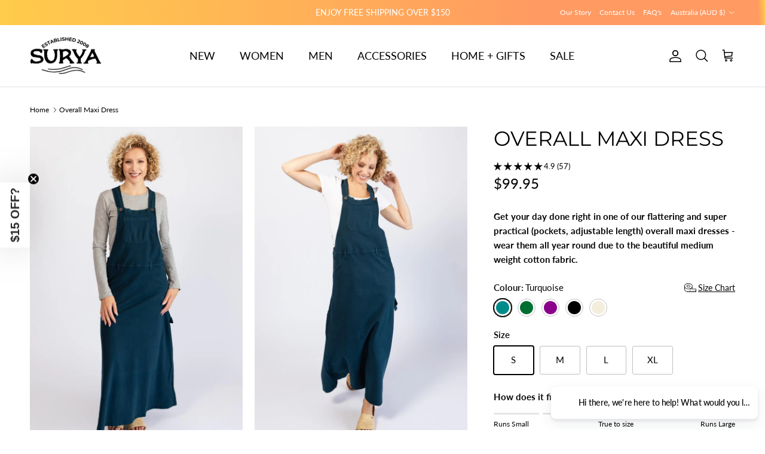

--- FILE ---
content_type: text/css
request_url: https://www.surya.com.au/cdn/shop/t/71/assets/swatches.css?v=175083621970036474181768633117
body_size: 634
content:
@charset "UTF-8";[data-swatch=almond]{--swatch-background-color:#C9A771}[data-swatch=aqua]{--swatch-background-color:#008B8B}[data-swatch=aquamarine]{--swatch-background-color:#ADD8E6}[data-swatch="army green"]{--swatch-background-color:#454B1B}[data-swatch=berry]{--swatch-background-image: url(//www.surya.com.au/cdn/shop/files/berry_128x128_crop_center.png?v=7034598961118664489) }[data-swatch=black]{--swatch-background-color:#000000}[data-swatch=blue]{--swatch-background-color:#00008B}[data-swatch=blush]{--swatch-background-color:#FFF5EE}[data-swatch="bondi blue"]{--swatch-background-color:#0095B6}[data-swatch="burnt orange"]{--swatch-background-color:#CC5500 }[data-swatch=cappuccino]{--swatch-background-color:#735a48}[data-swatch=caramel]{--swatch-background-color:#C9A66D}[data-swatch=charcoal]{--swatch-background-color:#43464b}[data-swatch=chocolate]{--swatch-background-color:#623412}[data-swatch=citron]{--swatch-background-color:#DFDE9B}[data-swatch=clay]{--swatch-background-color:#C9A771}[data-swatch=cobalt]{--swatch-background-color:#2B547E}[data-swatch=cocoa]{--swatch-background-color:#5a2720}[data-swatch=coffee]{--swatch-background-color:#BC8F8F}[data-swatch=coral]{--swatch-background-color:#FA8072}[data-swatch=cream]{--swatch-background-color:#FEFBEA}[data-swatch="dark blue"]{--swatch-background-color:#00008B}[data-swatch="dark grey"]{--swatch-background-color:#A9A9A9}[data-swatch="dusty blue"]{--swatch-background-color:#608da2}[data-swatch="dusty brown"]{--swatch-background-color:#533621}[data-swatch="dusty grey"]{--swatch-background-color:#6e7f80}[data-swatch="dusty mauve"]{--swatch-background-image: url(//www.surya.com.au/cdn/shop/files/dusty-mauve_128x128_crop_center.png?v=4931585708525731065) }[data-swatch=earth]{--swatch-background-color:#BC815F}[data-swatch=eggplant]{--swatch-background-color:#5D3754}[data-swatch="electric blue"]{--swatch-background-color:#00F0FF}[data-swatch="french blue"]{--swatch-background-image: url(//www.surya.com.au/cdn/shop/files/french-blue_128x128_crop_center.png?v=11142990314402324583) }[data-swatch="french vanilla"]{--swatch-background-color:#fff0d9}[data-swatch=gold]{--swatch-background-color:#ccac00}[data-swatch=grape]{--swatch-background-color:#D8BFD8}[data-swatch=green]{--swatch-background-color:#006E33}[data-swatch="green jasper"]{--swatch-background-color:#023020}[data-swatch=grey]{--swatch-background-color:#778899}[data-swatch=indigo]{--swatch-background-color:#4B0082}[data-swatch=ink]{--swatch-background-color:#16264C}[data-swatch=jade]{--swatch-background-color:#005c3a}[data-swatch="purple jasper"]{--swatch-background-color:#311432}[data-swatch=khaki]{--swatch-background-color:#4b5320}[data-swatch=latte]{--swatch-background-color:#FFFAFA}[data-swatch=lemon]{--swatch-background-image: url(//www.surya.com.au/cdn/shop/files/lemon_128x128_crop_center.png?v=10991285783350791358) }[data-swatch="light blue"]{--swatch-background-color:#5F9EA0}[data-swatch="light grey"]{--swatch-background-color:#D3D3D3}[data-swatch=lilac]{--swatch-background-color:#9370DB}[data-swatch="lime green"]{--swatch-background-color:#78BE21}[data-swatch=lime]{--swatch-background-color:#9FC131}[data-swatch=magenta]{--swatch-background-color:#8B008B}[data-swatch=maroon]{--swatch-background-color:#800000}[data-swatch=mauve]{--swatch-background-color:#CD5C5C}[data-swatch=midnight]{--swatch-background-color:#02075D}[data-swatch="midnight blue"]{--swatch-background-color: #000435}[data-swatch="midnight teal"]{--swatch-background-color:#014D4E}[data-swatch=mist]{--swatch-background-color:#008B8B}[data-swatch=moss]{--swatch-background-color:#66CDAA}[data-swatch=mulberry]{--swatch-background-color:#8B008B}[data-swatch=mustard]{--swatch-background-color:#DAA520}[data-swatch=natural]{--swatch-background-color:#F4EDDC}[data-swatch=navy]{--swatch-background-color:#00008B}[data-swatch=oatmeal]{--swatch-background-color:#F4EDDC}[data-swatch=ocean]{--swatch-background-color:#018066}[data-swatch="ocean blue"]{--swatch-background-color:#1E90FF}[data-swatch=olive]{--swatch-background-color:#44693D}[data-swatch=orange]{--swatch-background-color:#FF8C00}[data-swatch=oyster]{--swatch-background-color:#E3D3BF}[data-swatch="pale olive"]{--swatch-background-color:#FFFFE0}[data-swatch=peanut]{--swatch-background-color: #9d7651}[data-swatch=periwinkle]{--swatch-background-color:#D8BFD8}[data-swatch="pine green"]{--swatch-background-color:#01796f}[data-swatch=pink],[data-swatch="pink tourmaline"]{--swatch-background-color:#FFC0CB}[data-swatch=plum]{--swatch-background-color:#673147}[data-swatch=pomegranate]{--swatch-background-color:#B22222}[data-swatch=powder],[data-swatch="powder blue"]{--swatch-background-color:#4682B4}[data-swatch="prussian blue"]{--swatch-background-color:#003153}[data-swatch=purple]{--swatch-background-color:#541B54}[data-swatch=rainbow]{--swatch-background-image: url(//www.surya.com.au/cdn/shop/files/Rainbow_128x128_crop_center.png?v=28934) }[data-swatch=red]{--swatch-background-color:#FF0000}[data-swatch="red agate"]{--swatch-background-color:#7C0A02}[data-swatch=rock]{--swatch-background-color:#8F857D}[data-swatch=rose]{--swatch-background-color:#FFC5CB}[data-swatch="royal blue"]{--swatch-background-color:#0000CD}[data-swatch=russet]{--swatch-background-color:#7F461B}[data-swatch=rust]{--swatch-background-color:#B22222}[data-swatch=sage]{--swatch-background-color:#B2AC88}[data-swatch=sand]{--swatch-background-color:#d8c29f}[data-swatch=sangria]{--swatch-background-color:#743a34}[data-swatch="sky blue"]{--swatch-background-image: url(//www.surya.com.au/cdn/shop/files/sky-blue_128x128_crop_center.png?v=14544448721679069629) }[data-swatch="steel grey"]{--swatch-background-color:#43464b}[data-swatch="steel blue"]{--swatch-background-color:#778899}[data-swatch="stonewashed black"]{--swatch-background-color:#3C4142}[data-swatch=sundae]{--swatch-background-color:#FFC0CB}[data-swatch=sunset]{--swatch-background-color:#B22222}[data-swatch=tan]{--swatch-background-color:#FAF0E6}[data-swatch=tangerine]{--swatch-background-color:#FA8072}[data-swatch=taupe]{--swatch-background-color:#BC8F8F}[data-swatch=teal]{--swatch-background-color:#8FBC8F}[data-swatch=tigereye]{--swatch-background-color:#A52A2A}[data-swatch=tomato]{--swatch-background-color:#B21807}[data-swatch="tree green"]{--swatch-background-color:#006E33}[data-swatch=turmeric]{--swatch-background-color:#DAA520}[data-swatch=turquoise]{--swatch-background-color:#008B8B}[data-swatch=walnut]{--swatch-background-color: #773F1A}[data-swatch=wine]{--swatch-background-color:#8B008B}[data-swatch=yellow]{--swatch-background-color:#DAA520}
/*# sourceMappingURL=/cdn/shop/t/71/assets/swatches.css.map?v=175083621970036474181768633117 */


--- FILE ---
content_type: text/javascript; charset=utf-8
request_url: https://www.surya.com.au/products/overall-maxi-dress.js
body_size: 3133
content:
{"id":10004904976,"title":"Overall Maxi Dress","handle":"overall-maxi-dress","description":"\u003cul\u003e\n\u003cli\u003eComfortable relaxed fit\u003c\/li\u003e\n\u003cli\u003e\u003cspan style=\"color: #000000;\"\u003eFind your perfect length with the adjustable straps\u003c\/span\u003e\u003c\/li\u003e\n\u003cli\u003e\u003cspan style=\"color: #000000;\"\u003eFlattering square bib section\u003c\/span\u003e\u003c\/li\u003e\n\u003cli\u003e\u003cspan style=\"color: #000000;\"\u003eNatural coconut buttons\u003c\/span\u003e\u003c\/li\u003e\n\u003cli\u003e\u003cspan style=\"color: #000000;\"\u003eStreamlined dress\u003c\/span\u003e\u003c\/li\u003e\n\u003cli\u003e\u003cspan style=\"color: #000000;\"\u003e5 practical pockets; 2 hip, 1 front pouch, 2 rear\u003c\/span\u003e\u003c\/li\u003e\n\u003cli\u003e\u003cspan style=\"color: #000000;\"\u003eGentle on your skin (and the planet) due to our low-impact dyes\u003c\/span\u003e\u003c\/li\u003e\n\u003cli\u003e\u003cspan style=\"color: #000000;\"\u003eSuperior stitching ensures years of wear\u003c\/span\u003e\u003c\/li\u003e\n\u003cli\u003e\u003cspan style=\"color: #000000;\"\u003eDesigned in Australia\u003c\/span\u003e\u003c\/li\u003e\n\u003cli\u003e\u003cspan style=\"color: #000000;\"\u003eEthically made in Nepal\u003c\/span\u003e\u003c\/li\u003e\n\u003c\/ul\u003e\n\u003cp\u003e\u003cspan style=\"color: #000000;\"\u003eOur super comfortable overall maxi dress is trans seasonal, and can be teamed with tights and boots in Winter, and a singlet top and sandals in Summer. The lush slub cotton fabric in our overall long dress ensures that is is breathable and cool to wear in Summer.\u003c\/span\u003e\u003c\/p\u003e","published_at":"2017-10-06T16:53:55+11:00","created_at":"2017-10-06T17:27:05+11:00","vendor":"Surya","type":"Dresses","tags":["Not on Sale","Overall Maxi Dress","Review Questions","Your Favourites - Women"],"price":9995,"price_min":9995,"price_max":9995,"available":true,"price_varies":false,"compare_at_price":null,"compare_at_price_min":0,"compare_at_price_max":0,"compare_at_price_varies":false,"variants":[{"id":61974638493855,"title":"Turquoise \/ S","option1":"Turquoise","option2":"S","option3":null,"sku":null,"requires_shipping":true,"taxable":true,"featured_image":{"id":61802683105439,"product_id":10004904976,"position":3,"created_at":"2025-03-08T10:01:02+11:00","updated_at":"2025-09-30T15:10:40+10:00","alt":"Surya Cotton Overall Maxi Dress | Ethically made in Nepal","width":1200,"height":1800,"src":"https:\/\/cdn.shopify.com\/s\/files\/1\/0223\/0981\/files\/SuryaCottonOverallMaxiDressesmadeinNepal_793d9b19-8083-4a9b-b81e-aeeff33b8d80.jpg?v=1759209040","variant_ids":[61974638493855,61974638526623,61974638559391,61974638592159]},"available":true,"name":"Overall Maxi Dress - Turquoise \/ S","public_title":"Turquoise \/ S","options":["Turquoise","S"],"price":9995,"weight":400,"compare_at_price":null,"inventory_quantity":45,"inventory_management":null,"inventory_policy":"deny","barcode":"38493855","featured_media":{"alt":"Surya Cotton Overall Maxi Dress | Ethically made in Nepal","id":52642939601055,"position":3,"preview_image":{"aspect_ratio":0.667,"height":1800,"width":1200,"src":"https:\/\/cdn.shopify.com\/s\/files\/1\/0223\/0981\/files\/SuryaCottonOverallMaxiDressesmadeinNepal_793d9b19-8083-4a9b-b81e-aeeff33b8d80.jpg?v=1759209040"}},"requires_selling_plan":false,"selling_plan_allocations":[]},{"id":61974638526623,"title":"Turquoise \/ M","option1":"Turquoise","option2":"M","option3":null,"sku":null,"requires_shipping":true,"taxable":true,"featured_image":{"id":61802683105439,"product_id":10004904976,"position":3,"created_at":"2025-03-08T10:01:02+11:00","updated_at":"2025-09-30T15:10:40+10:00","alt":"Surya Cotton Overall Maxi Dress | Ethically made in Nepal","width":1200,"height":1800,"src":"https:\/\/cdn.shopify.com\/s\/files\/1\/0223\/0981\/files\/SuryaCottonOverallMaxiDressesmadeinNepal_793d9b19-8083-4a9b-b81e-aeeff33b8d80.jpg?v=1759209040","variant_ids":[61974638493855,61974638526623,61974638559391,61974638592159]},"available":true,"name":"Overall Maxi Dress - Turquoise \/ M","public_title":"Turquoise \/ M","options":["Turquoise","M"],"price":9995,"weight":400,"compare_at_price":null,"inventory_quantity":45,"inventory_management":null,"inventory_policy":"deny","barcode":"38526623","featured_media":{"alt":"Surya Cotton Overall Maxi Dress | Ethically made in Nepal","id":52642939601055,"position":3,"preview_image":{"aspect_ratio":0.667,"height":1800,"width":1200,"src":"https:\/\/cdn.shopify.com\/s\/files\/1\/0223\/0981\/files\/SuryaCottonOverallMaxiDressesmadeinNepal_793d9b19-8083-4a9b-b81e-aeeff33b8d80.jpg?v=1759209040"}},"requires_selling_plan":false,"selling_plan_allocations":[]},{"id":61974638559391,"title":"Turquoise \/ L","option1":"Turquoise","option2":"L","option3":null,"sku":null,"requires_shipping":true,"taxable":true,"featured_image":{"id":61802683105439,"product_id":10004904976,"position":3,"created_at":"2025-03-08T10:01:02+11:00","updated_at":"2025-09-30T15:10:40+10:00","alt":"Surya Cotton Overall Maxi Dress | Ethically made in Nepal","width":1200,"height":1800,"src":"https:\/\/cdn.shopify.com\/s\/files\/1\/0223\/0981\/files\/SuryaCottonOverallMaxiDressesmadeinNepal_793d9b19-8083-4a9b-b81e-aeeff33b8d80.jpg?v=1759209040","variant_ids":[61974638493855,61974638526623,61974638559391,61974638592159]},"available":true,"name":"Overall Maxi Dress - Turquoise \/ L","public_title":"Turquoise \/ L","options":["Turquoise","L"],"price":9995,"weight":400,"compare_at_price":null,"inventory_quantity":45,"inventory_management":null,"inventory_policy":"deny","barcode":"38559391","featured_media":{"alt":"Surya Cotton Overall Maxi Dress | Ethically made in Nepal","id":52642939601055,"position":3,"preview_image":{"aspect_ratio":0.667,"height":1800,"width":1200,"src":"https:\/\/cdn.shopify.com\/s\/files\/1\/0223\/0981\/files\/SuryaCottonOverallMaxiDressesmadeinNepal_793d9b19-8083-4a9b-b81e-aeeff33b8d80.jpg?v=1759209040"}},"requires_selling_plan":false,"selling_plan_allocations":[]},{"id":61974638592159,"title":"Turquoise \/ XL","option1":"Turquoise","option2":"XL","option3":null,"sku":null,"requires_shipping":true,"taxable":true,"featured_image":{"id":61802683105439,"product_id":10004904976,"position":3,"created_at":"2025-03-08T10:01:02+11:00","updated_at":"2025-09-30T15:10:40+10:00","alt":"Surya Cotton Overall Maxi Dress | Ethically made in Nepal","width":1200,"height":1800,"src":"https:\/\/cdn.shopify.com\/s\/files\/1\/0223\/0981\/files\/SuryaCottonOverallMaxiDressesmadeinNepal_793d9b19-8083-4a9b-b81e-aeeff33b8d80.jpg?v=1759209040","variant_ids":[61974638493855,61974638526623,61974638559391,61974638592159]},"available":true,"name":"Overall Maxi Dress - Turquoise \/ XL","public_title":"Turquoise \/ XL","options":["Turquoise","XL"],"price":9995,"weight":400,"compare_at_price":null,"inventory_quantity":45,"inventory_management":null,"inventory_policy":"deny","barcode":"38592159","featured_media":{"alt":"Surya Cotton Overall Maxi Dress | Ethically made in Nepal","id":52642939601055,"position":3,"preview_image":{"aspect_ratio":0.667,"height":1800,"width":1200,"src":"https:\/\/cdn.shopify.com\/s\/files\/1\/0223\/0981\/files\/SuryaCottonOverallMaxiDressesmadeinNepal_793d9b19-8083-4a9b-b81e-aeeff33b8d80.jpg?v=1759209040"}},"requires_selling_plan":false,"selling_plan_allocations":[]},{"id":43462676240,"title":"Green \/ S","option1":"Green","option2":"S","option3":null,"sku":"","requires_shipping":true,"taxable":true,"featured_image":{"id":62012045885599,"product_id":10004904976,"position":20,"created_at":"2025-03-23T15:48:39+11:00","updated_at":"2025-09-30T15:10:40+10:00","alt":"Surya Ethical Cotton Overall Maxi Dress from Nepal - Green","width":1200,"height":1800,"src":"https:\/\/cdn.shopify.com\/s\/files\/1\/0223\/0981\/files\/SuryaEthicalOverallMaxiDressmadeinNepal_f4abc876-3053-46d8-bc31-44e609ba0434.jpg?v=1759209040","variant_ids":[43462676240,43462676432,43462676624,43462676816]},"available":true,"name":"Overall Maxi Dress - Green \/ S","public_title":"Green \/ S","options":["Green","S"],"price":9995,"weight":400,"compare_at_price":null,"inventory_quantity":35,"inventory_management":null,"inventory_policy":"deny","barcode":"62676240","featured_media":{"alt":"Surya Ethical Cotton Overall Maxi Dress from Nepal - Green","id":52753032708255,"position":21,"preview_image":{"aspect_ratio":0.667,"height":1800,"width":1200,"src":"https:\/\/cdn.shopify.com\/s\/files\/1\/0223\/0981\/files\/SuryaEthicalOverallMaxiDressmadeinNepal_f4abc876-3053-46d8-bc31-44e609ba0434.jpg?v=1759209040"}},"requires_selling_plan":false,"selling_plan_allocations":[]},{"id":43462676432,"title":"Green \/ M","option1":"Green","option2":"M","option3":null,"sku":"","requires_shipping":true,"taxable":true,"featured_image":{"id":62012045885599,"product_id":10004904976,"position":20,"created_at":"2025-03-23T15:48:39+11:00","updated_at":"2025-09-30T15:10:40+10:00","alt":"Surya Ethical Cotton Overall Maxi Dress from Nepal - Green","width":1200,"height":1800,"src":"https:\/\/cdn.shopify.com\/s\/files\/1\/0223\/0981\/files\/SuryaEthicalOverallMaxiDressmadeinNepal_f4abc876-3053-46d8-bc31-44e609ba0434.jpg?v=1759209040","variant_ids":[43462676240,43462676432,43462676624,43462676816]},"available":true,"name":"Overall Maxi Dress - Green \/ M","public_title":"Green \/ M","options":["Green","M"],"price":9995,"weight":400,"compare_at_price":null,"inventory_quantity":21,"inventory_management":null,"inventory_policy":"deny","barcode":"62676432","featured_media":{"alt":"Surya Ethical Cotton Overall Maxi Dress from Nepal - Green","id":52753032708255,"position":21,"preview_image":{"aspect_ratio":0.667,"height":1800,"width":1200,"src":"https:\/\/cdn.shopify.com\/s\/files\/1\/0223\/0981\/files\/SuryaEthicalOverallMaxiDressmadeinNepal_f4abc876-3053-46d8-bc31-44e609ba0434.jpg?v=1759209040"}},"requires_selling_plan":false,"selling_plan_allocations":[]},{"id":43462676624,"title":"Green \/ L","option1":"Green","option2":"L","option3":null,"sku":"","requires_shipping":true,"taxable":true,"featured_image":{"id":62012045885599,"product_id":10004904976,"position":20,"created_at":"2025-03-23T15:48:39+11:00","updated_at":"2025-09-30T15:10:40+10:00","alt":"Surya Ethical Cotton Overall Maxi Dress from Nepal - Green","width":1200,"height":1800,"src":"https:\/\/cdn.shopify.com\/s\/files\/1\/0223\/0981\/files\/SuryaEthicalOverallMaxiDressmadeinNepal_f4abc876-3053-46d8-bc31-44e609ba0434.jpg?v=1759209040","variant_ids":[43462676240,43462676432,43462676624,43462676816]},"available":true,"name":"Overall Maxi Dress - Green \/ L","public_title":"Green \/ L","options":["Green","L"],"price":9995,"weight":400,"compare_at_price":null,"inventory_quantity":25,"inventory_management":null,"inventory_policy":"deny","barcode":"62676624","featured_media":{"alt":"Surya Ethical Cotton Overall Maxi Dress from Nepal - Green","id":52753032708255,"position":21,"preview_image":{"aspect_ratio":0.667,"height":1800,"width":1200,"src":"https:\/\/cdn.shopify.com\/s\/files\/1\/0223\/0981\/files\/SuryaEthicalOverallMaxiDressmadeinNepal_f4abc876-3053-46d8-bc31-44e609ba0434.jpg?v=1759209040"}},"requires_selling_plan":false,"selling_plan_allocations":[]},{"id":43462676816,"title":"Green \/ XL","option1":"Green","option2":"XL","option3":null,"sku":"","requires_shipping":true,"taxable":true,"featured_image":{"id":62012045885599,"product_id":10004904976,"position":20,"created_at":"2025-03-23T15:48:39+11:00","updated_at":"2025-09-30T15:10:40+10:00","alt":"Surya Ethical Cotton Overall Maxi Dress from Nepal - Green","width":1200,"height":1800,"src":"https:\/\/cdn.shopify.com\/s\/files\/1\/0223\/0981\/files\/SuryaEthicalOverallMaxiDressmadeinNepal_f4abc876-3053-46d8-bc31-44e609ba0434.jpg?v=1759209040","variant_ids":[43462676240,43462676432,43462676624,43462676816]},"available":true,"name":"Overall Maxi Dress - Green \/ XL","public_title":"Green \/ XL","options":["Green","XL"],"price":9995,"weight":400,"compare_at_price":null,"inventory_quantity":43,"inventory_management":null,"inventory_policy":"deny","barcode":"62676816","featured_media":{"alt":"Surya Ethical Cotton Overall Maxi Dress from Nepal - Green","id":52753032708255,"position":21,"preview_image":{"aspect_ratio":0.667,"height":1800,"width":1200,"src":"https:\/\/cdn.shopify.com\/s\/files\/1\/0223\/0981\/files\/SuryaEthicalOverallMaxiDressmadeinNepal_f4abc876-3053-46d8-bc31-44e609ba0434.jpg?v=1759209040"}},"requires_selling_plan":false,"selling_plan_allocations":[]},{"id":43462676112,"title":"Wine \/ S","option1":"Wine","option2":"S","option3":null,"sku":"","requires_shipping":true,"taxable":true,"featured_image":{"id":63662306427039,"product_id":10004904976,"position":10,"created_at":"2025-09-30T15:09:12+10:00","updated_at":"2025-09-30T15:10:40+10:00","alt":"Surya Overall Maxi Dress made in Nepal - Wine colour","width":1200,"height":1800,"src":"https:\/\/cdn.shopify.com\/s\/files\/1\/0223\/0981\/files\/SuryaOverallMaxiDressforWomenmadeinNepal.jpg?v=1759209040","variant_ids":[43462676112,43462676304,43462676496,43462676688]},"available":true,"name":"Overall Maxi Dress - Wine \/ S","public_title":"Wine \/ S","options":["Wine","S"],"price":9995,"weight":400,"compare_at_price":null,"inventory_quantity":45,"inventory_management":null,"inventory_policy":"deny","barcode":"62676112","featured_media":{"alt":"Surya Overall Maxi Dress made in Nepal - Wine colour","id":53738461986975,"position":11,"preview_image":{"aspect_ratio":0.667,"height":1800,"width":1200,"src":"https:\/\/cdn.shopify.com\/s\/files\/1\/0223\/0981\/files\/SuryaOverallMaxiDressforWomenmadeinNepal.jpg?v=1759209040"}},"requires_selling_plan":false,"selling_plan_allocations":[]},{"id":43462676304,"title":"Wine \/ M","option1":"Wine","option2":"M","option3":null,"sku":"","requires_shipping":true,"taxable":true,"featured_image":{"id":63662306427039,"product_id":10004904976,"position":10,"created_at":"2025-09-30T15:09:12+10:00","updated_at":"2025-09-30T15:10:40+10:00","alt":"Surya Overall Maxi Dress made in Nepal - Wine colour","width":1200,"height":1800,"src":"https:\/\/cdn.shopify.com\/s\/files\/1\/0223\/0981\/files\/SuryaOverallMaxiDressforWomenmadeinNepal.jpg?v=1759209040","variant_ids":[43462676112,43462676304,43462676496,43462676688]},"available":true,"name":"Overall Maxi Dress - Wine \/ M","public_title":"Wine \/ M","options":["Wine","M"],"price":9995,"weight":400,"compare_at_price":null,"inventory_quantity":31,"inventory_management":null,"inventory_policy":"deny","barcode":"62676304","featured_media":{"alt":"Surya Overall Maxi Dress made in Nepal - Wine colour","id":53738461986975,"position":11,"preview_image":{"aspect_ratio":0.667,"height":1800,"width":1200,"src":"https:\/\/cdn.shopify.com\/s\/files\/1\/0223\/0981\/files\/SuryaOverallMaxiDressforWomenmadeinNepal.jpg?v=1759209040"}},"requires_selling_plan":false,"selling_plan_allocations":[]},{"id":43462676496,"title":"Wine \/ L","option1":"Wine","option2":"L","option3":null,"sku":"","requires_shipping":true,"taxable":true,"featured_image":{"id":63662306427039,"product_id":10004904976,"position":10,"created_at":"2025-09-30T15:09:12+10:00","updated_at":"2025-09-30T15:10:40+10:00","alt":"Surya Overall Maxi Dress made in Nepal - Wine colour","width":1200,"height":1800,"src":"https:\/\/cdn.shopify.com\/s\/files\/1\/0223\/0981\/files\/SuryaOverallMaxiDressforWomenmadeinNepal.jpg?v=1759209040","variant_ids":[43462676112,43462676304,43462676496,43462676688]},"available":true,"name":"Overall Maxi Dress - Wine \/ L","public_title":"Wine \/ L","options":["Wine","L"],"price":9995,"weight":400,"compare_at_price":null,"inventory_quantity":29,"inventory_management":null,"inventory_policy":"deny","barcode":"62676496","featured_media":{"alt":"Surya Overall Maxi Dress made in Nepal - Wine colour","id":53738461986975,"position":11,"preview_image":{"aspect_ratio":0.667,"height":1800,"width":1200,"src":"https:\/\/cdn.shopify.com\/s\/files\/1\/0223\/0981\/files\/SuryaOverallMaxiDressforWomenmadeinNepal.jpg?v=1759209040"}},"requires_selling_plan":false,"selling_plan_allocations":[]},{"id":43462676688,"title":"Wine \/ XL","option1":"Wine","option2":"XL","option3":null,"sku":"","requires_shipping":true,"taxable":true,"featured_image":{"id":63662306427039,"product_id":10004904976,"position":10,"created_at":"2025-09-30T15:09:12+10:00","updated_at":"2025-09-30T15:10:40+10:00","alt":"Surya Overall Maxi Dress made in Nepal - Wine colour","width":1200,"height":1800,"src":"https:\/\/cdn.shopify.com\/s\/files\/1\/0223\/0981\/files\/SuryaOverallMaxiDressforWomenmadeinNepal.jpg?v=1759209040","variant_ids":[43462676112,43462676304,43462676496,43462676688]},"available":true,"name":"Overall Maxi Dress - Wine \/ XL","public_title":"Wine \/ XL","options":["Wine","XL"],"price":9995,"weight":400,"compare_at_price":null,"inventory_quantity":45,"inventory_management":null,"inventory_policy":"deny","barcode":"62676688","featured_media":{"alt":"Surya Overall Maxi Dress made in Nepal - Wine colour","id":53738461986975,"position":11,"preview_image":{"aspect_ratio":0.667,"height":1800,"width":1200,"src":"https:\/\/cdn.shopify.com\/s\/files\/1\/0223\/0981\/files\/SuryaOverallMaxiDressforWomenmadeinNepal.jpg?v=1759209040"}},"requires_selling_plan":false,"selling_plan_allocations":[]},{"id":28607120015413,"title":"Black \/ S","option1":"Black","option2":"S","option3":null,"sku":"","requires_shipping":true,"taxable":true,"featured_image":{"id":62088363737247,"product_id":10004904976,"position":29,"created_at":"2025-04-06T17:27:37+10:00","updated_at":"2025-09-30T15:10:40+10:00","alt":"Surya Ethical Cotton Overall Maxi Dress - Black","width":1200,"height":1800,"src":"https:\/\/cdn.shopify.com\/s\/files\/1\/0223\/0981\/files\/SuryaCottonOverallMaxiDressesmadeinNepal_f5305219-cd31-43a6-a72d-45fdd3f406f1.jpg?v=1759209040","variant_ids":[28607120015413,28607123226677,28607124242485,28607125225525]},"available":true,"name":"Overall Maxi Dress - Black \/ S","public_title":"Black \/ S","options":["Black","S"],"price":9995,"weight":400,"compare_at_price":null,"inventory_quantity":40,"inventory_management":null,"inventory_policy":"deny","barcode":"20015413","featured_media":{"alt":"Surya Ethical Cotton Overall Maxi Dress - Black","id":52798384472223,"position":30,"preview_image":{"aspect_ratio":0.667,"height":1800,"width":1200,"src":"https:\/\/cdn.shopify.com\/s\/files\/1\/0223\/0981\/files\/SuryaCottonOverallMaxiDressesmadeinNepal_f5305219-cd31-43a6-a72d-45fdd3f406f1.jpg?v=1759209040"}},"requires_selling_plan":false,"selling_plan_allocations":[]},{"id":28607123226677,"title":"Black \/ M","option1":"Black","option2":"M","option3":null,"sku":"","requires_shipping":true,"taxable":true,"featured_image":{"id":62088363737247,"product_id":10004904976,"position":29,"created_at":"2025-04-06T17:27:37+10:00","updated_at":"2025-09-30T15:10:40+10:00","alt":"Surya Ethical Cotton Overall Maxi Dress - Black","width":1200,"height":1800,"src":"https:\/\/cdn.shopify.com\/s\/files\/1\/0223\/0981\/files\/SuryaCottonOverallMaxiDressesmadeinNepal_f5305219-cd31-43a6-a72d-45fdd3f406f1.jpg?v=1759209040","variant_ids":[28607120015413,28607123226677,28607124242485,28607125225525]},"available":true,"name":"Overall Maxi Dress - Black \/ M","public_title":"Black \/ M","options":["Black","M"],"price":9995,"weight":400,"compare_at_price":null,"inventory_quantity":31,"inventory_management":null,"inventory_policy":"deny","barcode":"23226677","featured_media":{"alt":"Surya Ethical Cotton Overall Maxi Dress - Black","id":52798384472223,"position":30,"preview_image":{"aspect_ratio":0.667,"height":1800,"width":1200,"src":"https:\/\/cdn.shopify.com\/s\/files\/1\/0223\/0981\/files\/SuryaCottonOverallMaxiDressesmadeinNepal_f5305219-cd31-43a6-a72d-45fdd3f406f1.jpg?v=1759209040"}},"requires_selling_plan":false,"selling_plan_allocations":[]},{"id":28607124242485,"title":"Black \/ L","option1":"Black","option2":"L","option3":null,"sku":"","requires_shipping":true,"taxable":true,"featured_image":{"id":62088363737247,"product_id":10004904976,"position":29,"created_at":"2025-04-06T17:27:37+10:00","updated_at":"2025-09-30T15:10:40+10:00","alt":"Surya Ethical Cotton Overall Maxi Dress - Black","width":1200,"height":1800,"src":"https:\/\/cdn.shopify.com\/s\/files\/1\/0223\/0981\/files\/SuryaCottonOverallMaxiDressesmadeinNepal_f5305219-cd31-43a6-a72d-45fdd3f406f1.jpg?v=1759209040","variant_ids":[28607120015413,28607123226677,28607124242485,28607125225525]},"available":true,"name":"Overall Maxi Dress - Black \/ L","public_title":"Black \/ L","options":["Black","L"],"price":9995,"weight":400,"compare_at_price":null,"inventory_quantity":30,"inventory_management":null,"inventory_policy":"deny","barcode":"24242485","featured_media":{"alt":"Surya Ethical Cotton Overall Maxi Dress - Black","id":52798384472223,"position":30,"preview_image":{"aspect_ratio":0.667,"height":1800,"width":1200,"src":"https:\/\/cdn.shopify.com\/s\/files\/1\/0223\/0981\/files\/SuryaCottonOverallMaxiDressesmadeinNepal_f5305219-cd31-43a6-a72d-45fdd3f406f1.jpg?v=1759209040"}},"requires_selling_plan":false,"selling_plan_allocations":[]},{"id":28607125225525,"title":"Black \/ XL","option1":"Black","option2":"XL","option3":null,"sku":"","requires_shipping":true,"taxable":true,"featured_image":{"id":62088363737247,"product_id":10004904976,"position":29,"created_at":"2025-04-06T17:27:37+10:00","updated_at":"2025-09-30T15:10:40+10:00","alt":"Surya Ethical Cotton Overall Maxi Dress - Black","width":1200,"height":1800,"src":"https:\/\/cdn.shopify.com\/s\/files\/1\/0223\/0981\/files\/SuryaCottonOverallMaxiDressesmadeinNepal_f5305219-cd31-43a6-a72d-45fdd3f406f1.jpg?v=1759209040","variant_ids":[28607120015413,28607123226677,28607124242485,28607125225525]},"available":true,"name":"Overall Maxi Dress - Black \/ XL","public_title":"Black \/ XL","options":["Black","XL"],"price":9995,"weight":400,"compare_at_price":null,"inventory_quantity":37,"inventory_management":null,"inventory_policy":"deny","barcode":"25225525","featured_media":{"alt":"Surya Ethical Cotton Overall Maxi Dress - Black","id":52798384472223,"position":30,"preview_image":{"aspect_ratio":0.667,"height":1800,"width":1200,"src":"https:\/\/cdn.shopify.com\/s\/files\/1\/0223\/0981\/files\/SuryaCottonOverallMaxiDressesmadeinNepal_f5305219-cd31-43a6-a72d-45fdd3f406f1.jpg?v=1759209040"}},"requires_selling_plan":false,"selling_plan_allocations":[]},{"id":62494343954591,"title":"Oatmeal \/ S","option1":"Oatmeal","option2":"S","option3":null,"sku":null,"requires_shipping":true,"taxable":true,"featured_image":{"id":62130622333087,"product_id":10004904976,"position":37,"created_at":"2025-04-13T10:01:53+10:00","updated_at":"2025-09-30T15:10:40+10:00","alt":"Surya Ethical Cotton Overall Maxi Dress - Oatmeal","width":1200,"height":1800,"src":"https:\/\/cdn.shopify.com\/s\/files\/1\/0223\/0981\/files\/SuryaOverallDressfromNepal.jpg?v=1759209040","variant_ids":[62494343954591,62494343987359,62494344020127,62494344052895]},"available":true,"name":"Overall Maxi Dress - Oatmeal \/ S","public_title":"Oatmeal \/ S","options":["Oatmeal","S"],"price":9995,"weight":400,"compare_at_price":null,"inventory_quantity":45,"inventory_management":null,"inventory_policy":"deny","barcode":"62676176","featured_media":{"alt":"Surya Ethical Cotton Overall Maxi Dress - Oatmeal","id":52821454487711,"position":38,"preview_image":{"aspect_ratio":0.667,"height":1800,"width":1200,"src":"https:\/\/cdn.shopify.com\/s\/files\/1\/0223\/0981\/files\/SuryaOverallDressfromNepal.jpg?v=1759209040"}},"requires_selling_plan":false,"selling_plan_allocations":[]},{"id":62494343987359,"title":"Oatmeal \/ M","option1":"Oatmeal","option2":"M","option3":null,"sku":null,"requires_shipping":true,"taxable":true,"featured_image":{"id":62130622333087,"product_id":10004904976,"position":37,"created_at":"2025-04-13T10:01:53+10:00","updated_at":"2025-09-30T15:10:40+10:00","alt":"Surya Ethical Cotton Overall Maxi Dress - Oatmeal","width":1200,"height":1800,"src":"https:\/\/cdn.shopify.com\/s\/files\/1\/0223\/0981\/files\/SuryaOverallDressfromNepal.jpg?v=1759209040","variant_ids":[62494343954591,62494343987359,62494344020127,62494344052895]},"available":true,"name":"Overall Maxi Dress - Oatmeal \/ M","public_title":"Oatmeal \/ M","options":["Oatmeal","M"],"price":9995,"weight":400,"compare_at_price":null,"inventory_quantity":45,"inventory_management":null,"inventory_policy":"deny","barcode":"62676368","featured_media":{"alt":"Surya Ethical Cotton Overall Maxi Dress - Oatmeal","id":52821454487711,"position":38,"preview_image":{"aspect_ratio":0.667,"height":1800,"width":1200,"src":"https:\/\/cdn.shopify.com\/s\/files\/1\/0223\/0981\/files\/SuryaOverallDressfromNepal.jpg?v=1759209040"}},"requires_selling_plan":false,"selling_plan_allocations":[]},{"id":62494344020127,"title":"Oatmeal \/ L","option1":"Oatmeal","option2":"L","option3":null,"sku":null,"requires_shipping":true,"taxable":true,"featured_image":{"id":62130622333087,"product_id":10004904976,"position":37,"created_at":"2025-04-13T10:01:53+10:00","updated_at":"2025-09-30T15:10:40+10:00","alt":"Surya Ethical Cotton Overall Maxi Dress - Oatmeal","width":1200,"height":1800,"src":"https:\/\/cdn.shopify.com\/s\/files\/1\/0223\/0981\/files\/SuryaOverallDressfromNepal.jpg?v=1759209040","variant_ids":[62494343954591,62494343987359,62494344020127,62494344052895]},"available":true,"name":"Overall Maxi Dress - Oatmeal \/ L","public_title":"Oatmeal \/ L","options":["Oatmeal","L"],"price":9995,"weight":400,"compare_at_price":null,"inventory_quantity":44,"inventory_management":null,"inventory_policy":"deny","barcode":"62676560","featured_media":{"alt":"Surya Ethical Cotton Overall Maxi Dress - Oatmeal","id":52821454487711,"position":38,"preview_image":{"aspect_ratio":0.667,"height":1800,"width":1200,"src":"https:\/\/cdn.shopify.com\/s\/files\/1\/0223\/0981\/files\/SuryaOverallDressfromNepal.jpg?v=1759209040"}},"requires_selling_plan":false,"selling_plan_allocations":[]},{"id":62494344052895,"title":"Oatmeal \/ XL","option1":"Oatmeal","option2":"XL","option3":null,"sku":null,"requires_shipping":true,"taxable":true,"featured_image":{"id":62130622333087,"product_id":10004904976,"position":37,"created_at":"2025-04-13T10:01:53+10:00","updated_at":"2025-09-30T15:10:40+10:00","alt":"Surya Ethical Cotton Overall Maxi Dress - Oatmeal","width":1200,"height":1800,"src":"https:\/\/cdn.shopify.com\/s\/files\/1\/0223\/0981\/files\/SuryaOverallDressfromNepal.jpg?v=1759209040","variant_ids":[62494343954591,62494343987359,62494344020127,62494344052895]},"available":true,"name":"Overall Maxi Dress - Oatmeal \/ XL","public_title":"Oatmeal \/ XL","options":["Oatmeal","XL"],"price":9995,"weight":400,"compare_at_price":null,"inventory_quantity":44,"inventory_management":null,"inventory_policy":"deny","barcode":"62676752","featured_media":{"alt":"Surya Ethical Cotton Overall Maxi Dress - Oatmeal","id":52821454487711,"position":38,"preview_image":{"aspect_ratio":0.667,"height":1800,"width":1200,"src":"https:\/\/cdn.shopify.com\/s\/files\/1\/0223\/0981\/files\/SuryaOverallDressfromNepal.jpg?v=1759209040"}},"requires_selling_plan":false,"selling_plan_allocations":[]}],"images":["\/\/cdn.shopify.com\/s\/files\/1\/0223\/0981\/files\/SuryaOverallMaxiDressforWomenmadeinNepal_eb6982f1-81a7-47b5-8aca-645653af1252.jpg?v=1759209040","\/\/cdn.shopify.com\/s\/files\/1\/0223\/0981\/files\/SuryaCottonOverallMaxiDress_9491216e-d083-40b8-a67c-65171c426f21.jpg?v=1759209040","\/\/cdn.shopify.com\/s\/files\/1\/0223\/0981\/files\/SuryaCottonOverallMaxiDressesmadeinNepal_793d9b19-8083-4a9b-b81e-aeeff33b8d80.jpg?v=1759209040","\/\/cdn.shopify.com\/s\/files\/1\/0223\/0981\/files\/SuryaEthicalCottonOverallMaxiDressmadeinNepalinJervisBay.jpg?v=1759209040","\/\/cdn.shopify.com\/s\/files\/1\/0223\/0981\/files\/SuryaCottonOverallMaxiDressmadeinNepal_2a27fa07-52d3-4429-8558-8401f140695e.jpg?v=1759209040","\/\/cdn.shopify.com\/s\/files\/1\/0223\/0981\/files\/SuryaEthicalCottonOverallMaxiDressmadeinNepalinHuskisson.jpg?v=1759209040","\/\/cdn.shopify.com\/s\/files\/1\/0223\/0981\/files\/SuryaEthicalCottonDungareeMaxiDressmadeinNepal.jpg?v=1759209040","\/\/cdn.shopify.com\/s\/files\/1\/0223\/0981\/files\/SuryaEthicalCottonOverallMaxiDressesmadeinNepal_50c6782e-a1b6-4b60-b5bd-1140813872f2.jpg?v=1759209040","\/\/cdn.shopify.com\/s\/files\/1\/0223\/0981\/files\/SuryaEthicalCottonOverallMaxiDressmadeinNepal_1489486b-5832-4016-91b7-67d37136b036.jpg?v=1759209040","\/\/cdn.shopify.com\/s\/files\/1\/0223\/0981\/files\/SuryaOverallMaxiDressforWomenmadeinNepal.jpg?v=1759209040","\/\/cdn.shopify.com\/s\/files\/1\/0223\/0981\/files\/SuryaCottonOverallMaxiDressmadeinNepalinHuskisson.jpg?v=1759209040","\/\/cdn.shopify.com\/s\/files\/1\/0223\/0981\/files\/SuryaEthicalOverallMaxiDressmadeinNepal.jpg?v=1759209040","\/\/cdn.shopify.com\/s\/files\/1\/0223\/0981\/files\/SuryaOverallMaxiDressmadeinNepal.jpg?v=1759209040","\/\/cdn.shopify.com\/s\/files\/1\/0223\/0981\/files\/SuryaEthicalCottonOverallMaxiDressesmadeinNepal.jpg?v=1759209040","\/\/cdn.shopify.com\/s\/files\/1\/0223\/0981\/files\/SuryaAustraliaCottonOverallMaxiDressmadeinNepal.jpg?v=1759209040","\/\/cdn.shopify.com\/s\/files\/1\/0223\/0981\/files\/SuryaOverallMaxiDressmadeinNepalinHuskisson.jpg?v=1759209040","\/\/cdn.shopify.com\/s\/files\/1\/0223\/0981\/files\/SuryaEthicalCottonOverallMaxiDressmadeinNepal.jpg?v=1759209040","\/\/cdn.shopify.com\/s\/files\/1\/0223\/0981\/files\/SuryaCottonOverallMaxiDressmadeinNepal.jpg?v=1759209040","\/\/cdn.shopify.com\/s\/files\/1\/0223\/0981\/files\/SuryaCottonOverallMaxiDressesmadeinNepal.jpg?v=1759209040","\/\/cdn.shopify.com\/s\/files\/1\/0223\/0981\/files\/SuryaEthicalOverallMaxiDressmadeinNepal_f4abc876-3053-46d8-bc31-44e609ba0434.jpg?v=1759209040","\/\/cdn.shopify.com\/s\/files\/1\/0223\/0981\/files\/SuryaCottonOverallMaxiDress.jpg?v=1759209040","\/\/cdn.shopify.com\/s\/files\/1\/0223\/0981\/files\/SuryaEthicalOverallMaxiDressesmadeinNepal.jpg?v=1759209040","\/\/cdn.shopify.com\/s\/files\/1\/0223\/0981\/files\/SuryaEthicalCottonOverallMaxiDressmadeinNepal_653a44ed-f69d-4803-a57e-d2a7be6177a9.jpg?v=1759209040","\/\/cdn.shopify.com\/s\/files\/1\/0223\/0981\/files\/SuryaEthicalCottonOverallMaxiDressesmadeinNepal_f5cc7e34-41a1-4677-b6f4-df3ba3c2390e.jpg?v=1759209040","\/\/cdn.shopify.com\/s\/files\/1\/0223\/0981\/files\/SuryaEthicalCottonOverallMaxiDressmadeinNepalinHuskisson_b98d5a0e-5dfe-49a6-a42a-2ee655147c9b.jpg?v=1759209040","\/\/cdn.shopify.com\/s\/files\/1\/0223\/0981\/files\/SuryaOverallMaxiDressfromNepal_885ed895-1a19-4b94-a05d-9cc6d1d35928.jpg?v=1759209040","\/\/cdn.shopify.com\/s\/files\/1\/0223\/0981\/files\/SuryaEthicalOverallMaxiDressmadeinNepalinHuskisson.jpg?v=1759209040","\/\/cdn.shopify.com\/s\/files\/1\/0223\/0981\/files\/SuryaEthicalCottonOverallMaxiDress.jpg?v=1759209040","\/\/cdn.shopify.com\/s\/files\/1\/0223\/0981\/files\/SuryaCottonOverallMaxiDressesmadeinNepal_f5305219-cd31-43a6-a72d-45fdd3f406f1.jpg?v=1759209040","\/\/cdn.shopify.com\/s\/files\/1\/0223\/0981\/files\/SuryaCottonOverallMaxiDress_55268bad-a572-4114-be65-26c4718cba70.jpg?v=1759209040","\/\/cdn.shopify.com\/s\/files\/1\/0223\/0981\/files\/SuryaEthicalCottonOverallMaxiDressmadeinNepal_d6b09a6b-03a3-4d36-8fdc-b7fd763405af.jpg?v=1759209040","\/\/cdn.shopify.com\/s\/files\/1\/0223\/0981\/files\/SuryaOverallMaxiDressfromNepal_5e655f42-7bfd-47d3-a309-4e3c5f96ad74.jpg?v=1759209040","\/\/cdn.shopify.com\/s\/files\/1\/0223\/0981\/files\/SuryaCottonOverallMaxiDressmadeinNepal_1c8ef3e8-efa6-4abd-bd16-f2bf8c4a8c1a.jpg?v=1759209040","\/\/cdn.shopify.com\/s\/files\/1\/0223\/0981\/files\/SuryaCottonOverallMaxiDressmadeinNepalinJervisBay.jpg?v=1759209040","\/\/cdn.shopify.com\/s\/files\/1\/0223\/0981\/files\/SuryaEthicalCottonOverallMaxiDressesmadeinNepal_34896db0-afd5-4196-a678-c220cdd5c17a.jpg?v=1759209040","\/\/cdn.shopify.com\/s\/files\/1\/0223\/0981\/files\/SuryaCottonOverallMaxiDressmadeinNepalinHuskisson_da29a936-e674-473d-bcdf-cdeb80bfb93f.jpg?v=1759209040","\/\/cdn.shopify.com\/s\/files\/1\/0223\/0981\/files\/SuryaOverallDressfromNepal.jpg?v=1759209040","\/\/cdn.shopify.com\/s\/files\/1\/0223\/0981\/files\/SuryaEthicalDungareeMaxiDressmadeinNepal.jpg?v=1759209040","\/\/cdn.shopify.com\/s\/files\/1\/0223\/0981\/files\/SuryaEthicalCottonOverallMaxiDressmadeinNepalinJervisBay_ee4910d3-a395-4cb1-9537-cb4449e0867d.jpg?v=1759209040","\/\/cdn.shopify.com\/s\/files\/1\/0223\/0981\/files\/SuryaEthicalOverallMaxiDressmadeinNepal_ce4e12cc-4e18-448a-8b85-d3f42c18b871.jpg?v=1759209040","\/\/cdn.shopify.com\/s\/files\/1\/0223\/0981\/files\/SuryaEthicalCottonOverallMaxiDressmadeinNepalinHuskisson_959c9142-65b0-49c4-ba31-a865eb79e75d.jpg?v=1759209040","\/\/cdn.shopify.com\/s\/files\/1\/0223\/0981\/files\/SuryaOverallMaxiDressmadeinNepal_7d8c8698-3e00-40f2-80a1-d5f3c454061d.jpg?v=1759209040","\/\/cdn.shopify.com\/s\/files\/1\/0223\/0981\/files\/SuryaEthicalCottonOverallMaxiDressmadeinNepal_5fa75e80-246e-4c1d-9552-e04544f38e39.jpg?v=1759209040","\/\/cdn.shopify.com\/s\/files\/1\/0223\/0981\/files\/SuryaEthicalCottonDungareeMaxiDressmadeinNepal_d900c4b8-3096-4f52-8123-b890027c7ff5.jpg?v=1759209040"],"featured_image":"\/\/cdn.shopify.com\/s\/files\/1\/0223\/0981\/files\/SuryaOverallMaxiDressforWomenmadeinNepal_eb6982f1-81a7-47b5-8aca-645653af1252.jpg?v=1759209040","options":[{"name":"Colour","position":1,"values":["Turquoise","Green","Wine","Black","Oatmeal"]},{"name":"Size","position":2,"values":["S","M","L","XL"]}],"url":"\/products\/overall-maxi-dress","media":[{"alt":"Surya Overall Maxi Dress - ethically made in Nepal","id":53738464968863,"position":1,"preview_image":{"aspect_ratio":0.667,"height":1800,"width":1200,"src":"https:\/\/cdn.shopify.com\/s\/files\/1\/0223\/0981\/files\/SuryaOverallMaxiDressforWomenmadeinNepal_eb6982f1-81a7-47b5-8aca-645653af1252.jpg?v=1759209040"},"aspect_ratio":0.667,"height":1800,"media_type":"image","src":"https:\/\/cdn.shopify.com\/s\/files\/1\/0223\/0981\/files\/SuryaOverallMaxiDressforWomenmadeinNepal_eb6982f1-81a7-47b5-8aca-645653af1252.jpg?v=1759209040","width":1200},{"alt":"Surya Australia Ethical Cotton Overall Maxi Dress from Nepal ","id":52798420811935,"position":2,"preview_image":{"aspect_ratio":0.667,"height":1800,"width":1200,"src":"https:\/\/cdn.shopify.com\/s\/files\/1\/0223\/0981\/files\/SuryaCottonOverallMaxiDress_9491216e-d083-40b8-a67c-65171c426f21.jpg?v=1759209040"},"aspect_ratio":0.667,"height":1800,"media_type":"image","src":"https:\/\/cdn.shopify.com\/s\/files\/1\/0223\/0981\/files\/SuryaCottonOverallMaxiDress_9491216e-d083-40b8-a67c-65171c426f21.jpg?v=1759209040","width":1200},{"alt":"Surya Cotton Overall Maxi Dress | Ethically made in Nepal","id":52642939601055,"position":3,"preview_image":{"aspect_ratio":0.667,"height":1800,"width":1200,"src":"https:\/\/cdn.shopify.com\/s\/files\/1\/0223\/0981\/files\/SuryaCottonOverallMaxiDressesmadeinNepal_793d9b19-8083-4a9b-b81e-aeeff33b8d80.jpg?v=1759209040"},"aspect_ratio":0.667,"height":1800,"media_type":"image","src":"https:\/\/cdn.shopify.com\/s\/files\/1\/0223\/0981\/files\/SuryaCottonOverallMaxiDressesmadeinNepal_793d9b19-8083-4a9b-b81e-aeeff33b8d80.jpg?v=1759209040","width":1200},{"alt":"Surya Ethical Cotton Overall Maxi Dress | Turquoise ","id":52642939404447,"position":4,"preview_image":{"aspect_ratio":0.667,"height":1800,"width":1200,"src":"https:\/\/cdn.shopify.com\/s\/files\/1\/0223\/0981\/files\/SuryaEthicalCottonOverallMaxiDressmadeinNepalinJervisBay.jpg?v=1759209040"},"aspect_ratio":0.667,"height":1800,"media_type":"image","src":"https:\/\/cdn.shopify.com\/s\/files\/1\/0223\/0981\/files\/SuryaEthicalCottonOverallMaxiDressmadeinNepalinJervisBay.jpg?v=1759209040","width":1200},{"alt":"Surya Cotton Overall Maxi Dress | left side view","id":52642939568287,"position":5,"preview_image":{"aspect_ratio":0.667,"height":1800,"width":1200,"src":"https:\/\/cdn.shopify.com\/s\/files\/1\/0223\/0981\/files\/SuryaCottonOverallMaxiDressmadeinNepal_2a27fa07-52d3-4429-8558-8401f140695e.jpg?v=1759209040"},"aspect_ratio":0.667,"height":1800,"media_type":"image","src":"https:\/\/cdn.shopify.com\/s\/files\/1\/0223\/0981\/files\/SuryaCottonOverallMaxiDressmadeinNepal_2a27fa07-52d3-4429-8558-8401f140695e.jpg?v=1759209040","width":1200},{"alt":"Surya Cotton Overall Maxi Dress | right side view","id":52642939338911,"position":6,"preview_image":{"aspect_ratio":0.667,"height":1800,"width":1200,"src":"https:\/\/cdn.shopify.com\/s\/files\/1\/0223\/0981\/files\/SuryaEthicalCottonOverallMaxiDressmadeinNepalinHuskisson.jpg?v=1759209040"},"aspect_ratio":0.667,"height":1800,"media_type":"image","src":"https:\/\/cdn.shopify.com\/s\/files\/1\/0223\/0981\/files\/SuryaEthicalCottonOverallMaxiDressmadeinNepalinHuskisson.jpg?v=1759209040","width":1200},{"alt":"Surya Cotton Overall Maxi Dress | transeasonal dress","id":52642939273375,"position":7,"preview_image":{"aspect_ratio":0.667,"height":1800,"width":1200,"src":"https:\/\/cdn.shopify.com\/s\/files\/1\/0223\/0981\/files\/SuryaEthicalCottonDungareeMaxiDressmadeinNepal.jpg?v=1759209040"},"aspect_ratio":0.667,"height":1800,"media_type":"image","src":"https:\/\/cdn.shopify.com\/s\/files\/1\/0223\/0981\/files\/SuryaEthicalCottonDungareeMaxiDressmadeinNepal.jpg?v=1759209040","width":1200},{"alt":"Surya Ethical Cotton Overall Maxi Dress | video","id":52642939535519,"position":8,"preview_image":{"aspect_ratio":0.666,"height":1174,"width":782,"src":"https:\/\/cdn.shopify.com\/s\/files\/1\/0223\/0981\/files\/preview_images\/efe336638d54420e9a2fc98b9d593259.thumbnail.0000000000.jpg?v=1741388480"},"aspect_ratio":0.663,"duration":6520,"media_type":"video","sources":[{"format":"mp4","height":480,"mime_type":"video\/mp4","url":"https:\/\/cdn.shopify.com\/videos\/c\/vp\/efe336638d54420e9a2fc98b9d593259\/efe336638d54420e9a2fc98b9d593259.SD-480p-0.9Mbps-43811264.mp4","width":318},{"format":"mp4","height":1080,"mime_type":"video\/mp4","url":"https:\/\/cdn.shopify.com\/videos\/c\/vp\/efe336638d54420e9a2fc98b9d593259\/efe336638d54420e9a2fc98b9d593259.HD-1080p-2.5Mbps-43811264.mp4","width":718},{"format":"mp4","height":720,"mime_type":"video\/mp4","url":"https:\/\/cdn.shopify.com\/videos\/c\/vp\/efe336638d54420e9a2fc98b9d593259\/efe336638d54420e9a2fc98b9d593259.HD-720p-1.6Mbps-43811264.mp4","width":478},{"format":"m3u8","height":1080,"mime_type":"application\/x-mpegURL","url":"https:\/\/cdn.shopify.com\/videos\/c\/vp\/efe336638d54420e9a2fc98b9d593259\/efe336638d54420e9a2fc98b9d593259.m3u8","width":718}]},{"alt":"Surya Ethical Cotton Overall Maxi Dress | made in Nepal","id":52642939207839,"position":9,"preview_image":{"aspect_ratio":0.667,"height":1800,"width":1200,"src":"https:\/\/cdn.shopify.com\/s\/files\/1\/0223\/0981\/files\/SuryaEthicalCottonOverallMaxiDressesmadeinNepal_50c6782e-a1b6-4b60-b5bd-1140813872f2.jpg?v=1759209040"},"aspect_ratio":0.667,"height":1800,"media_type":"image","src":"https:\/\/cdn.shopify.com\/s\/files\/1\/0223\/0981\/files\/SuryaEthicalCottonOverallMaxiDressesmadeinNepal_50c6782e-a1b6-4b60-b5bd-1140813872f2.jpg?v=1759209040","width":1200},{"alt":"Surya Ethical Cotton Overall Maxi Dress | rear view","id":52642939142303,"position":10,"preview_image":{"aspect_ratio":0.667,"height":1800,"width":1200,"src":"https:\/\/cdn.shopify.com\/s\/files\/1\/0223\/0981\/files\/SuryaEthicalCottonOverallMaxiDressmadeinNepal_1489486b-5832-4016-91b7-67d37136b036.jpg?v=1759209040"},"aspect_ratio":0.667,"height":1800,"media_type":"image","src":"https:\/\/cdn.shopify.com\/s\/files\/1\/0223\/0981\/files\/SuryaEthicalCottonOverallMaxiDressmadeinNepal_1489486b-5832-4016-91b7-67d37136b036.jpg?v=1759209040","width":1200},{"alt":"Surya Overall Maxi Dress made in Nepal - Wine colour","id":53738461986975,"position":11,"preview_image":{"aspect_ratio":0.667,"height":1800,"width":1200,"src":"https:\/\/cdn.shopify.com\/s\/files\/1\/0223\/0981\/files\/SuryaOverallMaxiDressforWomenmadeinNepal.jpg?v=1759209040"},"aspect_ratio":0.667,"height":1800,"media_type":"image","src":"https:\/\/cdn.shopify.com\/s\/files\/1\/0223\/0981\/files\/SuryaOverallMaxiDressforWomenmadeinNepal.jpg?v=1759209040","width":1200},{"alt":"Surya Cotton Overall Maxi Dress from Nepal","id":52591811690655,"position":12,"preview_image":{"aspect_ratio":0.667,"height":1800,"width":1200,"src":"https:\/\/cdn.shopify.com\/s\/files\/1\/0223\/0981\/files\/SuryaCottonOverallMaxiDressmadeinNepalinHuskisson.jpg?v=1759209040"},"aspect_ratio":0.667,"height":1800,"media_type":"image","src":"https:\/\/cdn.shopify.com\/s\/files\/1\/0223\/0981\/files\/SuryaCottonOverallMaxiDressmadeinNepalinHuskisson.jpg?v=1759209040","width":1200},{"alt":"Surya Ethical Cotton Overall Maxi Dress from Nepal - right side view","id":52591812116639,"position":13,"preview_image":{"aspect_ratio":0.667,"height":1800,"width":1200,"src":"https:\/\/cdn.shopify.com\/s\/files\/1\/0223\/0981\/files\/SuryaEthicalOverallMaxiDressmadeinNepal.jpg?v=1759209040"},"aspect_ratio":0.667,"height":1800,"media_type":"image","src":"https:\/\/cdn.shopify.com\/s\/files\/1\/0223\/0981\/files\/SuryaEthicalOverallMaxiDressmadeinNepal.jpg?v=1759209040","width":1200},{"alt":"Surya Cotton Overall Maxi Dress from Nepal","id":52591811854495,"position":14,"preview_image":{"aspect_ratio":0.667,"height":1800,"width":1200,"src":"https:\/\/cdn.shopify.com\/s\/files\/1\/0223\/0981\/files\/SuryaOverallMaxiDressmadeinNepal.jpg?v=1759209040"},"aspect_ratio":0.667,"height":1800,"media_type":"image","src":"https:\/\/cdn.shopify.com\/s\/files\/1\/0223\/0981\/files\/SuryaOverallMaxiDressmadeinNepal.jpg?v=1759209040","width":1200},{"alt":"Surya Ethical Cotton Overall Maxi Dress from Nepal - left side view","id":52591810871455,"position":15,"preview_image":{"aspect_ratio":0.667,"height":1800,"width":1200,"src":"https:\/\/cdn.shopify.com\/s\/files\/1\/0223\/0981\/files\/SuryaEthicalCottonOverallMaxiDressesmadeinNepal.jpg?v=1759209040"},"aspect_ratio":0.667,"height":1800,"media_type":"image","src":"https:\/\/cdn.shopify.com\/s\/files\/1\/0223\/0981\/files\/SuryaEthicalCottonOverallMaxiDressesmadeinNepal.jpg?v=1759209040","width":1200},{"alt":"Surya Ethical Cotton Overall Maxi Dresses from Nepal ","id":52591811494047,"position":16,"preview_image":{"aspect_ratio":0.667,"height":1800,"width":1200,"src":"https:\/\/cdn.shopify.com\/s\/files\/1\/0223\/0981\/files\/SuryaAustraliaCottonOverallMaxiDressmadeinNepal.jpg?v=1759209040"},"aspect_ratio":0.667,"height":1800,"media_type":"image","src":"https:\/\/cdn.shopify.com\/s\/files\/1\/0223\/0981\/files\/SuryaAustraliaCottonOverallMaxiDressmadeinNepal.jpg?v=1759209040","width":1200},{"alt":"Surya Ethical Cotton Overall Maxi Dress from Nepal - full length dress","id":52591811985567,"position":17,"preview_image":{"aspect_ratio":0.667,"height":1800,"width":1200,"src":"https:\/\/cdn.shopify.com\/s\/files\/1\/0223\/0981\/files\/SuryaOverallMaxiDressmadeinNepalinHuskisson.jpg?v=1759209040"},"aspect_ratio":0.667,"height":1800,"media_type":"image","src":"https:\/\/cdn.shopify.com\/s\/files\/1\/0223\/0981\/files\/SuryaOverallMaxiDressmadeinNepalinHuskisson.jpg?v=1759209040","width":1200},{"alt":"Surya Ethical Cotton Overall Maxi Dress from Nepal - Wine","id":52591810740383,"position":18,"preview_image":{"aspect_ratio":0.667,"height":1800,"width":1200,"src":"https:\/\/cdn.shopify.com\/s\/files\/1\/0223\/0981\/files\/SuryaEthicalCottonOverallMaxiDressmadeinNepal.jpg?v=1759209040"},"aspect_ratio":0.667,"height":1800,"media_type":"image","src":"https:\/\/cdn.shopify.com\/s\/files\/1\/0223\/0981\/files\/SuryaEthicalCottonOverallMaxiDressmadeinNepal.jpg?v=1759209040","width":1200},{"alt":"Surya Ethical Cotton Overall Maxi Dress from Nepal","id":52591811231903,"position":19,"preview_image":{"aspect_ratio":0.667,"height":1800,"width":1200,"src":"https:\/\/cdn.shopify.com\/s\/files\/1\/0223\/0981\/files\/SuryaCottonOverallMaxiDressmadeinNepal.jpg?v=1759209040"},"aspect_ratio":0.667,"height":1800,"media_type":"image","src":"https:\/\/cdn.shopify.com\/s\/files\/1\/0223\/0981\/files\/SuryaCottonOverallMaxiDressmadeinNepal.jpg?v=1759209040","width":1200},{"alt":"Surya Ethical Cotton Overall Maxi Dress from Nepal - rear view","id":52591811068063,"position":20,"preview_image":{"aspect_ratio":0.667,"height":1800,"width":1200,"src":"https:\/\/cdn.shopify.com\/s\/files\/1\/0223\/0981\/files\/SuryaCottonOverallMaxiDressesmadeinNepal.jpg?v=1759209040"},"aspect_ratio":0.667,"height":1800,"media_type":"image","src":"https:\/\/cdn.shopify.com\/s\/files\/1\/0223\/0981\/files\/SuryaCottonOverallMaxiDressesmadeinNepal.jpg?v=1759209040","width":1200},{"alt":"Surya Ethical Cotton Overall Maxi Dress from Nepal - Green","id":52753032708255,"position":21,"preview_image":{"aspect_ratio":0.667,"height":1800,"width":1200,"src":"https:\/\/cdn.shopify.com\/s\/files\/1\/0223\/0981\/files\/SuryaEthicalOverallMaxiDressmadeinNepal_f4abc876-3053-46d8-bc31-44e609ba0434.jpg?v=1759209040"},"aspect_ratio":0.667,"height":1800,"media_type":"image","src":"https:\/\/cdn.shopify.com\/s\/files\/1\/0223\/0981\/files\/SuryaEthicalOverallMaxiDressmadeinNepal_f4abc876-3053-46d8-bc31-44e609ba0434.jpg?v=1759209040","width":1200},{"alt":"Surya Ethical Cotton Overall Maxi Dress - made in Nepal","id":52753032806559,"position":22,"preview_image":{"aspect_ratio":0.667,"height":1800,"width":1200,"src":"https:\/\/cdn.shopify.com\/s\/files\/1\/0223\/0981\/files\/SuryaCottonOverallMaxiDress.jpg?v=1759209040"},"aspect_ratio":0.667,"height":1800,"media_type":"image","src":"https:\/\/cdn.shopify.com\/s\/files\/1\/0223\/0981\/files\/SuryaCottonOverallMaxiDress.jpg?v=1759209040","width":1200},{"alt":"Surya Ethical Cotton Overall Maxi Dress - right side view","id":52753032741023,"position":23,"preview_image":{"aspect_ratio":0.667,"height":1800,"width":1200,"src":"https:\/\/cdn.shopify.com\/s\/files\/1\/0223\/0981\/files\/SuryaEthicalOverallMaxiDressesmadeinNepal.jpg?v=1759209040"},"aspect_ratio":0.667,"height":1800,"media_type":"image","src":"https:\/\/cdn.shopify.com\/s\/files\/1\/0223\/0981\/files\/SuryaEthicalOverallMaxiDressesmadeinNepal.jpg?v=1759209040","width":1200},{"alt":"Surya Ethical Cotton Overall Maxi Dress - adjustable length","id":52753032577183,"position":24,"preview_image":{"aspect_ratio":0.667,"height":1800,"width":1200,"src":"https:\/\/cdn.shopify.com\/s\/files\/1\/0223\/0981\/files\/SuryaEthicalCottonOverallMaxiDressmadeinNepal_653a44ed-f69d-4803-a57e-d2a7be6177a9.jpg?v=1759209040"},"aspect_ratio":0.667,"height":1800,"media_type":"image","src":"https:\/\/cdn.shopify.com\/s\/files\/1\/0223\/0981\/files\/SuryaEthicalCottonOverallMaxiDressmadeinNepal_653a44ed-f69d-4803-a57e-d2a7be6177a9.jpg?v=1759209040","width":1200},{"alt":"Surya Ethical Cotton Overall Maxi Dress - left side view","id":52753032675487,"position":25,"preview_image":{"aspect_ratio":0.667,"height":1800,"width":1200,"src":"https:\/\/cdn.shopify.com\/s\/files\/1\/0223\/0981\/files\/SuryaEthicalCottonOverallMaxiDressesmadeinNepal_f5cc7e34-41a1-4677-b6f4-df3ba3c2390e.jpg?v=1759209040"},"aspect_ratio":0.667,"height":1800,"media_type":"image","src":"https:\/\/cdn.shopify.com\/s\/files\/1\/0223\/0981\/files\/SuryaEthicalCottonOverallMaxiDressesmadeinNepal_f5cc7e34-41a1-4677-b6f4-df3ba3c2390e.jpg?v=1759209040","width":1200},{"alt":"Surya Ethical Cotton Overall Maxi Dress - tree green","id":52753032609951,"position":26,"preview_image":{"aspect_ratio":0.667,"height":1800,"width":1200,"src":"https:\/\/cdn.shopify.com\/s\/files\/1\/0223\/0981\/files\/SuryaEthicalCottonOverallMaxiDressmadeinNepalinHuskisson_b98d5a0e-5dfe-49a6-a42a-2ee655147c9b.jpg?v=1759209040"},"aspect_ratio":0.667,"height":1800,"media_type":"image","src":"https:\/\/cdn.shopify.com\/s\/files\/1\/0223\/0981\/files\/SuryaEthicalCottonOverallMaxiDressmadeinNepalinHuskisson_b98d5a0e-5dfe-49a6-a42a-2ee655147c9b.jpg?v=1759209040","width":1200},{"alt":"Surya Ethical Cotton Overall Maxi Dress from Nepal - bib section detail","id":34869440577695,"position":27,"preview_image":{"aspect_ratio":0.667,"height":1920,"width":1280,"src":"https:\/\/cdn.shopify.com\/s\/files\/1\/0223\/0981\/files\/SuryaOverallMaxiDressfromNepal_885ed895-1a19-4b94-a05d-9cc6d1d35928.jpg?v=1759209040"},"aspect_ratio":0.667,"height":1920,"media_type":"image","src":"https:\/\/cdn.shopify.com\/s\/files\/1\/0223\/0981\/files\/SuryaOverallMaxiDressfromNepal_885ed895-1a19-4b94-a05d-9cc6d1d35928.jpg?v=1759209040","width":1280},{"alt":"Surya Ethical Cotton Overall Maxi Dress - loads of pockets","id":52753032773791,"position":28,"preview_image":{"aspect_ratio":0.667,"height":1800,"width":1200,"src":"https:\/\/cdn.shopify.com\/s\/files\/1\/0223\/0981\/files\/SuryaEthicalOverallMaxiDressmadeinNepalinHuskisson.jpg?v=1759209040"},"aspect_ratio":0.667,"height":1800,"media_type":"image","src":"https:\/\/cdn.shopify.com\/s\/files\/1\/0223\/0981\/files\/SuryaEthicalOverallMaxiDressmadeinNepalinHuskisson.jpg?v=1759209040","width":1200},{"alt":"Surya Ethical Cotton Overall Maxi Dress - rear view","id":52753032544415,"position":29,"preview_image":{"aspect_ratio":0.667,"height":1800,"width":1200,"src":"https:\/\/cdn.shopify.com\/s\/files\/1\/0223\/0981\/files\/SuryaEthicalCottonOverallMaxiDress.jpg?v=1759209040"},"aspect_ratio":0.667,"height":1800,"media_type":"image","src":"https:\/\/cdn.shopify.com\/s\/files\/1\/0223\/0981\/files\/SuryaEthicalCottonOverallMaxiDress.jpg?v=1759209040","width":1200},{"alt":"Surya Ethical Cotton Overall Maxi Dress - Black","id":52798384472223,"position":30,"preview_image":{"aspect_ratio":0.667,"height":1800,"width":1200,"src":"https:\/\/cdn.shopify.com\/s\/files\/1\/0223\/0981\/files\/SuryaCottonOverallMaxiDressesmadeinNepal_f5305219-cd31-43a6-a72d-45fdd3f406f1.jpg?v=1759209040"},"aspect_ratio":0.667,"height":1800,"media_type":"image","src":"https:\/\/cdn.shopify.com\/s\/files\/1\/0223\/0981\/files\/SuryaCottonOverallMaxiDressesmadeinNepal_f5305219-cd31-43a6-a72d-45fdd3f406f1.jpg?v=1759209040","width":1200},{"alt":"Surya Ethical Cotton Overall Maxi Dress - Coconut buttons","id":52798384570527,"position":31,"preview_image":{"aspect_ratio":0.667,"height":1800,"width":1200,"src":"https:\/\/cdn.shopify.com\/s\/files\/1\/0223\/0981\/files\/SuryaCottonOverallMaxiDress_55268bad-a572-4114-be65-26c4718cba70.jpg?v=1759209040"},"aspect_ratio":0.667,"height":1800,"media_type":"image","src":"https:\/\/cdn.shopify.com\/s\/files\/1\/0223\/0981\/files\/SuryaCottonOverallMaxiDress_55268bad-a572-4114-be65-26c4718cba70.jpg?v=1759209040","width":1200},{"alt":"Surya Ethical Cotton Overall Maxi Dress - right side view","id":52798384504991,"position":32,"preview_image":{"aspect_ratio":0.667,"height":1800,"width":1200,"src":"https:\/\/cdn.shopify.com\/s\/files\/1\/0223\/0981\/files\/SuryaEthicalCottonOverallMaxiDressmadeinNepal_d6b09a6b-03a3-4d36-8fdc-b7fd763405af.jpg?v=1759209040"},"aspect_ratio":0.667,"height":1800,"media_type":"image","src":"https:\/\/cdn.shopify.com\/s\/files\/1\/0223\/0981\/files\/SuryaEthicalCottonOverallMaxiDressmadeinNepal_d6b09a6b-03a3-4d36-8fdc-b7fd763405af.jpg?v=1759209040","width":1200},{"alt":"Surya Australia Ethical Cotton Overall Maxi Dress from Nepal - Black","id":29446372098207,"position":33,"preview_image":{"aspect_ratio":0.667,"height":1920,"width":1280,"src":"https:\/\/cdn.shopify.com\/s\/files\/1\/0223\/0981\/files\/SuryaOverallMaxiDressfromNepal_5e655f42-7bfd-47d3-a309-4e3c5f96ad74.jpg?v=1759209040"},"aspect_ratio":0.667,"height":1920,"media_type":"image","src":"https:\/\/cdn.shopify.com\/s\/files\/1\/0223\/0981\/files\/SuryaOverallMaxiDressfromNepal_5e655f42-7bfd-47d3-a309-4e3c5f96ad74.jpg?v=1759209040","width":1280},{"alt":"Surya Ethical Cotton Overall Maxi Dress - left side view","id":52798384603295,"position":34,"preview_image":{"aspect_ratio":0.667,"height":1800,"width":1200,"src":"https:\/\/cdn.shopify.com\/s\/files\/1\/0223\/0981\/files\/SuryaCottonOverallMaxiDressmadeinNepal_1c8ef3e8-efa6-4abd-bd16-f2bf8c4a8c1a.jpg?v=1759209040"},"aspect_ratio":0.667,"height":1800,"media_type":"image","src":"https:\/\/cdn.shopify.com\/s\/files\/1\/0223\/0981\/files\/SuryaCottonOverallMaxiDressmadeinNepal_1c8ef3e8-efa6-4abd-bd16-f2bf8c4a8c1a.jpg?v=1759209040","width":1200},{"alt":"Surya Ethical Cotton Overall Maxi Dress - full length dress","id":52798384439455,"position":35,"preview_image":{"aspect_ratio":0.667,"height":1800,"width":1200,"src":"https:\/\/cdn.shopify.com\/s\/files\/1\/0223\/0981\/files\/SuryaCottonOverallMaxiDressmadeinNepalinJervisBay.jpg?v=1759209040"},"aspect_ratio":0.667,"height":1800,"media_type":"image","src":"https:\/\/cdn.shopify.com\/s\/files\/1\/0223\/0981\/files\/SuryaCottonOverallMaxiDressmadeinNepalinJervisBay.jpg?v=1759209040","width":1200},{"alt":"Surya Ethical Cotton Overall Maxi Dress - adjustable shoulder strap length","id":52798384537759,"position":36,"preview_image":{"aspect_ratio":0.667,"height":1800,"width":1200,"src":"https:\/\/cdn.shopify.com\/s\/files\/1\/0223\/0981\/files\/SuryaEthicalCottonOverallMaxiDressesmadeinNepal_34896db0-afd5-4196-a678-c220cdd5c17a.jpg?v=1759209040"},"aspect_ratio":0.667,"height":1800,"media_type":"image","src":"https:\/\/cdn.shopify.com\/s\/files\/1\/0223\/0981\/files\/SuryaEthicalCottonOverallMaxiDressesmadeinNepal_34896db0-afd5-4196-a678-c220cdd5c17a.jpg?v=1759209040","width":1200},{"alt":"Surya Ethical Cotton Overall Maxi Dress - rear view","id":52798384636063,"position":37,"preview_image":{"aspect_ratio":0.667,"height":1800,"width":1200,"src":"https:\/\/cdn.shopify.com\/s\/files\/1\/0223\/0981\/files\/SuryaCottonOverallMaxiDressmadeinNepalinHuskisson_da29a936-e674-473d-bcdf-cdeb80bfb93f.jpg?v=1759209040"},"aspect_ratio":0.667,"height":1800,"media_type":"image","src":"https:\/\/cdn.shopify.com\/s\/files\/1\/0223\/0981\/files\/SuryaCottonOverallMaxiDressmadeinNepalinHuskisson_da29a936-e674-473d-bcdf-cdeb80bfb93f.jpg?v=1759209040","width":1200},{"alt":"Surya Ethical Cotton Overall Maxi Dress - Oatmeal","id":52821454487711,"position":38,"preview_image":{"aspect_ratio":0.667,"height":1800,"width":1200,"src":"https:\/\/cdn.shopify.com\/s\/files\/1\/0223\/0981\/files\/SuryaOverallDressfromNepal.jpg?v=1759209040"},"aspect_ratio":0.667,"height":1800,"media_type":"image","src":"https:\/\/cdn.shopify.com\/s\/files\/1\/0223\/0981\/files\/SuryaOverallDressfromNepal.jpg?v=1759209040","width":1200},{"alt":"Surya Ethical Cotton Overall Dress - Maxi Dress","id":52821452325023,"position":39,"preview_image":{"aspect_ratio":0.667,"height":1800,"width":1200,"src":"https:\/\/cdn.shopify.com\/s\/files\/1\/0223\/0981\/files\/SuryaEthicalDungareeMaxiDressmadeinNepal.jpg?v=1759209040"},"aspect_ratio":0.667,"height":1800,"media_type":"image","src":"https:\/\/cdn.shopify.com\/s\/files\/1\/0223\/0981\/files\/SuryaEthicalDungareeMaxiDressmadeinNepal.jpg?v=1759209040","width":1200},{"alt":"Surya Ethical Cotton Overall Maxi Dress - right side view","id":52821452259487,"position":40,"preview_image":{"aspect_ratio":0.667,"height":1800,"width":1200,"src":"https:\/\/cdn.shopify.com\/s\/files\/1\/0223\/0981\/files\/SuryaEthicalCottonOverallMaxiDressmadeinNepalinJervisBay_ee4910d3-a395-4cb1-9537-cb4449e0867d.jpg?v=1759209040"},"aspect_ratio":0.667,"height":1800,"media_type":"image","src":"https:\/\/cdn.shopify.com\/s\/files\/1\/0223\/0981\/files\/SuryaEthicalCottonOverallMaxiDressmadeinNepalinJervisBay_ee4910d3-a395-4cb1-9537-cb4449e0867d.jpg?v=1759209040","width":1200},{"alt":"Surya Ethical Cotton Overall Maxi Dress - adjustable length","id":52821452390559,"position":41,"preview_image":{"aspect_ratio":0.667,"height":1800,"width":1200,"src":"https:\/\/cdn.shopify.com\/s\/files\/1\/0223\/0981\/files\/SuryaEthicalOverallMaxiDressmadeinNepal_ce4e12cc-4e18-448a-8b85-d3f42c18b871.jpg?v=1759209040"},"aspect_ratio":0.667,"height":1800,"media_type":"image","src":"https:\/\/cdn.shopify.com\/s\/files\/1\/0223\/0981\/files\/SuryaEthicalOverallMaxiDressmadeinNepal_ce4e12cc-4e18-448a-8b85-d3f42c18b871.jpg?v=1759209040","width":1200},{"alt":"Surya Ethical Cotton Overall Maxi Dress - left side view","id":52821452456095,"position":42,"preview_image":{"aspect_ratio":0.667,"height":1800,"width":1200,"src":"https:\/\/cdn.shopify.com\/s\/files\/1\/0223\/0981\/files\/SuryaEthicalCottonOverallMaxiDressmadeinNepalinHuskisson_959c9142-65b0-49c4-ba31-a865eb79e75d.jpg?v=1759209040"},"aspect_ratio":0.667,"height":1800,"media_type":"image","src":"https:\/\/cdn.shopify.com\/s\/files\/1\/0223\/0981\/files\/SuryaEthicalCottonOverallMaxiDressmadeinNepalinHuskisson_959c9142-65b0-49c4-ba31-a865eb79e75d.jpg?v=1759209040","width":1200},{"alt":"Surya Ethical Cotton Overall Maxi Dress - loads of pockets","id":52821452357791,"position":43,"preview_image":{"aspect_ratio":0.667,"height":1800,"width":1200,"src":"https:\/\/cdn.shopify.com\/s\/files\/1\/0223\/0981\/files\/SuryaOverallMaxiDressmadeinNepal_7d8c8698-3e00-40f2-80a1-d5f3c454061d.jpg?v=1759209040"},"aspect_ratio":0.667,"height":1800,"media_type":"image","src":"https:\/\/cdn.shopify.com\/s\/files\/1\/0223\/0981\/files\/SuryaOverallMaxiDressmadeinNepal_7d8c8698-3e00-40f2-80a1-d5f3c454061d.jpg?v=1759209040","width":1200},{"alt":"Surya Ethical Cotton Overall Maxi Dress - oatmeal colour","id":52821452423327,"position":44,"preview_image":{"aspect_ratio":0.667,"height":1800,"width":1200,"src":"https:\/\/cdn.shopify.com\/s\/files\/1\/0223\/0981\/files\/SuryaEthicalCottonOverallMaxiDressmadeinNepal_5fa75e80-246e-4c1d-9552-e04544f38e39.jpg?v=1759209040"},"aspect_ratio":0.667,"height":1800,"media_type":"image","src":"https:\/\/cdn.shopify.com\/s\/files\/1\/0223\/0981\/files\/SuryaEthicalCottonOverallMaxiDressmadeinNepal_5fa75e80-246e-4c1d-9552-e04544f38e39.jpg?v=1759209040","width":1200},{"alt":"Surya Ethical Cotton Overall Maxi Dress - rear view","id":52821452292255,"position":45,"preview_image":{"aspect_ratio":0.667,"height":1800,"width":1200,"src":"https:\/\/cdn.shopify.com\/s\/files\/1\/0223\/0981\/files\/SuryaEthicalCottonDungareeMaxiDressmadeinNepal_d900c4b8-3096-4f52-8123-b890027c7ff5.jpg?v=1759209040"},"aspect_ratio":0.667,"height":1800,"media_type":"image","src":"https:\/\/cdn.shopify.com\/s\/files\/1\/0223\/0981\/files\/SuryaEthicalCottonDungareeMaxiDressmadeinNepal_d900c4b8-3096-4f52-8123-b890027c7ff5.jpg?v=1759209040","width":1200}],"requires_selling_plan":false,"selling_plan_groups":[]}

--- FILE ---
content_type: text/javascript; charset=utf-8
request_url: https://www.surya.com.au/products/overall-maxi-dress.js
body_size: 3829
content:
{"id":10004904976,"title":"Overall Maxi Dress","handle":"overall-maxi-dress","description":"\u003cul\u003e\n\u003cli\u003eComfortable relaxed fit\u003c\/li\u003e\n\u003cli\u003e\u003cspan style=\"color: #000000;\"\u003eFind your perfect length with the adjustable straps\u003c\/span\u003e\u003c\/li\u003e\n\u003cli\u003e\u003cspan style=\"color: #000000;\"\u003eFlattering square bib section\u003c\/span\u003e\u003c\/li\u003e\n\u003cli\u003e\u003cspan style=\"color: #000000;\"\u003eNatural coconut buttons\u003c\/span\u003e\u003c\/li\u003e\n\u003cli\u003e\u003cspan style=\"color: #000000;\"\u003eStreamlined dress\u003c\/span\u003e\u003c\/li\u003e\n\u003cli\u003e\u003cspan style=\"color: #000000;\"\u003e5 practical pockets; 2 hip, 1 front pouch, 2 rear\u003c\/span\u003e\u003c\/li\u003e\n\u003cli\u003e\u003cspan style=\"color: #000000;\"\u003eGentle on your skin (and the planet) due to our low-impact dyes\u003c\/span\u003e\u003c\/li\u003e\n\u003cli\u003e\u003cspan style=\"color: #000000;\"\u003eSuperior stitching ensures years of wear\u003c\/span\u003e\u003c\/li\u003e\n\u003cli\u003e\u003cspan style=\"color: #000000;\"\u003eDesigned in Australia\u003c\/span\u003e\u003c\/li\u003e\n\u003cli\u003e\u003cspan style=\"color: #000000;\"\u003eEthically made in Nepal\u003c\/span\u003e\u003c\/li\u003e\n\u003c\/ul\u003e\n\u003cp\u003e\u003cspan style=\"color: #000000;\"\u003eOur super comfortable overall maxi dress is trans seasonal, and can be teamed with tights and boots in Winter, and a singlet top and sandals in Summer. The lush slub cotton fabric in our overall long dress ensures that is is breathable and cool to wear in Summer.\u003c\/span\u003e\u003c\/p\u003e","published_at":"2017-10-06T16:53:55+11:00","created_at":"2017-10-06T17:27:05+11:00","vendor":"Surya","type":"Dresses","tags":["Not on Sale","Overall Maxi Dress","Review Questions","Your Favourites - Women"],"price":9995,"price_min":9995,"price_max":9995,"available":true,"price_varies":false,"compare_at_price":null,"compare_at_price_min":0,"compare_at_price_max":0,"compare_at_price_varies":false,"variants":[{"id":61974638493855,"title":"Turquoise \/ S","option1":"Turquoise","option2":"S","option3":null,"sku":null,"requires_shipping":true,"taxable":true,"featured_image":{"id":61802683105439,"product_id":10004904976,"position":3,"created_at":"2025-03-08T10:01:02+11:00","updated_at":"2025-09-30T15:10:40+10:00","alt":"Surya Cotton Overall Maxi Dress | Ethically made in Nepal","width":1200,"height":1800,"src":"https:\/\/cdn.shopify.com\/s\/files\/1\/0223\/0981\/files\/SuryaCottonOverallMaxiDressesmadeinNepal_793d9b19-8083-4a9b-b81e-aeeff33b8d80.jpg?v=1759209040","variant_ids":[61974638493855,61974638526623,61974638559391,61974638592159]},"available":true,"name":"Overall Maxi Dress - Turquoise \/ S","public_title":"Turquoise \/ S","options":["Turquoise","S"],"price":9995,"weight":400,"compare_at_price":null,"inventory_quantity":45,"inventory_management":null,"inventory_policy":"deny","barcode":"38493855","featured_media":{"alt":"Surya Cotton Overall Maxi Dress | Ethically made in Nepal","id":52642939601055,"position":3,"preview_image":{"aspect_ratio":0.667,"height":1800,"width":1200,"src":"https:\/\/cdn.shopify.com\/s\/files\/1\/0223\/0981\/files\/SuryaCottonOverallMaxiDressesmadeinNepal_793d9b19-8083-4a9b-b81e-aeeff33b8d80.jpg?v=1759209040"}},"requires_selling_plan":false,"selling_plan_allocations":[]},{"id":61974638526623,"title":"Turquoise \/ M","option1":"Turquoise","option2":"M","option3":null,"sku":null,"requires_shipping":true,"taxable":true,"featured_image":{"id":61802683105439,"product_id":10004904976,"position":3,"created_at":"2025-03-08T10:01:02+11:00","updated_at":"2025-09-30T15:10:40+10:00","alt":"Surya Cotton Overall Maxi Dress | Ethically made in Nepal","width":1200,"height":1800,"src":"https:\/\/cdn.shopify.com\/s\/files\/1\/0223\/0981\/files\/SuryaCottonOverallMaxiDressesmadeinNepal_793d9b19-8083-4a9b-b81e-aeeff33b8d80.jpg?v=1759209040","variant_ids":[61974638493855,61974638526623,61974638559391,61974638592159]},"available":true,"name":"Overall Maxi Dress - Turquoise \/ M","public_title":"Turquoise \/ M","options":["Turquoise","M"],"price":9995,"weight":400,"compare_at_price":null,"inventory_quantity":45,"inventory_management":null,"inventory_policy":"deny","barcode":"38526623","featured_media":{"alt":"Surya Cotton Overall Maxi Dress | Ethically made in Nepal","id":52642939601055,"position":3,"preview_image":{"aspect_ratio":0.667,"height":1800,"width":1200,"src":"https:\/\/cdn.shopify.com\/s\/files\/1\/0223\/0981\/files\/SuryaCottonOverallMaxiDressesmadeinNepal_793d9b19-8083-4a9b-b81e-aeeff33b8d80.jpg?v=1759209040"}},"requires_selling_plan":false,"selling_plan_allocations":[]},{"id":61974638559391,"title":"Turquoise \/ L","option1":"Turquoise","option2":"L","option3":null,"sku":null,"requires_shipping":true,"taxable":true,"featured_image":{"id":61802683105439,"product_id":10004904976,"position":3,"created_at":"2025-03-08T10:01:02+11:00","updated_at":"2025-09-30T15:10:40+10:00","alt":"Surya Cotton Overall Maxi Dress | Ethically made in Nepal","width":1200,"height":1800,"src":"https:\/\/cdn.shopify.com\/s\/files\/1\/0223\/0981\/files\/SuryaCottonOverallMaxiDressesmadeinNepal_793d9b19-8083-4a9b-b81e-aeeff33b8d80.jpg?v=1759209040","variant_ids":[61974638493855,61974638526623,61974638559391,61974638592159]},"available":true,"name":"Overall Maxi Dress - Turquoise \/ L","public_title":"Turquoise \/ L","options":["Turquoise","L"],"price":9995,"weight":400,"compare_at_price":null,"inventory_quantity":45,"inventory_management":null,"inventory_policy":"deny","barcode":"38559391","featured_media":{"alt":"Surya Cotton Overall Maxi Dress | Ethically made in Nepal","id":52642939601055,"position":3,"preview_image":{"aspect_ratio":0.667,"height":1800,"width":1200,"src":"https:\/\/cdn.shopify.com\/s\/files\/1\/0223\/0981\/files\/SuryaCottonOverallMaxiDressesmadeinNepal_793d9b19-8083-4a9b-b81e-aeeff33b8d80.jpg?v=1759209040"}},"requires_selling_plan":false,"selling_plan_allocations":[]},{"id":61974638592159,"title":"Turquoise \/ XL","option1":"Turquoise","option2":"XL","option3":null,"sku":null,"requires_shipping":true,"taxable":true,"featured_image":{"id":61802683105439,"product_id":10004904976,"position":3,"created_at":"2025-03-08T10:01:02+11:00","updated_at":"2025-09-30T15:10:40+10:00","alt":"Surya Cotton Overall Maxi Dress | Ethically made in Nepal","width":1200,"height":1800,"src":"https:\/\/cdn.shopify.com\/s\/files\/1\/0223\/0981\/files\/SuryaCottonOverallMaxiDressesmadeinNepal_793d9b19-8083-4a9b-b81e-aeeff33b8d80.jpg?v=1759209040","variant_ids":[61974638493855,61974638526623,61974638559391,61974638592159]},"available":true,"name":"Overall Maxi Dress - Turquoise \/ XL","public_title":"Turquoise \/ XL","options":["Turquoise","XL"],"price":9995,"weight":400,"compare_at_price":null,"inventory_quantity":45,"inventory_management":null,"inventory_policy":"deny","barcode":"38592159","featured_media":{"alt":"Surya Cotton Overall Maxi Dress | Ethically made in Nepal","id":52642939601055,"position":3,"preview_image":{"aspect_ratio":0.667,"height":1800,"width":1200,"src":"https:\/\/cdn.shopify.com\/s\/files\/1\/0223\/0981\/files\/SuryaCottonOverallMaxiDressesmadeinNepal_793d9b19-8083-4a9b-b81e-aeeff33b8d80.jpg?v=1759209040"}},"requires_selling_plan":false,"selling_plan_allocations":[]},{"id":43462676240,"title":"Green \/ S","option1":"Green","option2":"S","option3":null,"sku":"","requires_shipping":true,"taxable":true,"featured_image":{"id":62012045885599,"product_id":10004904976,"position":20,"created_at":"2025-03-23T15:48:39+11:00","updated_at":"2025-09-30T15:10:40+10:00","alt":"Surya Ethical Cotton Overall Maxi Dress from Nepal - Green","width":1200,"height":1800,"src":"https:\/\/cdn.shopify.com\/s\/files\/1\/0223\/0981\/files\/SuryaEthicalOverallMaxiDressmadeinNepal_f4abc876-3053-46d8-bc31-44e609ba0434.jpg?v=1759209040","variant_ids":[43462676240,43462676432,43462676624,43462676816]},"available":true,"name":"Overall Maxi Dress - Green \/ S","public_title":"Green \/ S","options":["Green","S"],"price":9995,"weight":400,"compare_at_price":null,"inventory_quantity":35,"inventory_management":null,"inventory_policy":"deny","barcode":"62676240","featured_media":{"alt":"Surya Ethical Cotton Overall Maxi Dress from Nepal - Green","id":52753032708255,"position":21,"preview_image":{"aspect_ratio":0.667,"height":1800,"width":1200,"src":"https:\/\/cdn.shopify.com\/s\/files\/1\/0223\/0981\/files\/SuryaEthicalOverallMaxiDressmadeinNepal_f4abc876-3053-46d8-bc31-44e609ba0434.jpg?v=1759209040"}},"requires_selling_plan":false,"selling_plan_allocations":[]},{"id":43462676432,"title":"Green \/ M","option1":"Green","option2":"M","option3":null,"sku":"","requires_shipping":true,"taxable":true,"featured_image":{"id":62012045885599,"product_id":10004904976,"position":20,"created_at":"2025-03-23T15:48:39+11:00","updated_at":"2025-09-30T15:10:40+10:00","alt":"Surya Ethical Cotton Overall Maxi Dress from Nepal - Green","width":1200,"height":1800,"src":"https:\/\/cdn.shopify.com\/s\/files\/1\/0223\/0981\/files\/SuryaEthicalOverallMaxiDressmadeinNepal_f4abc876-3053-46d8-bc31-44e609ba0434.jpg?v=1759209040","variant_ids":[43462676240,43462676432,43462676624,43462676816]},"available":true,"name":"Overall Maxi Dress - Green \/ M","public_title":"Green \/ M","options":["Green","M"],"price":9995,"weight":400,"compare_at_price":null,"inventory_quantity":21,"inventory_management":null,"inventory_policy":"deny","barcode":"62676432","featured_media":{"alt":"Surya Ethical Cotton Overall Maxi Dress from Nepal - Green","id":52753032708255,"position":21,"preview_image":{"aspect_ratio":0.667,"height":1800,"width":1200,"src":"https:\/\/cdn.shopify.com\/s\/files\/1\/0223\/0981\/files\/SuryaEthicalOverallMaxiDressmadeinNepal_f4abc876-3053-46d8-bc31-44e609ba0434.jpg?v=1759209040"}},"requires_selling_plan":false,"selling_plan_allocations":[]},{"id":43462676624,"title":"Green \/ L","option1":"Green","option2":"L","option3":null,"sku":"","requires_shipping":true,"taxable":true,"featured_image":{"id":62012045885599,"product_id":10004904976,"position":20,"created_at":"2025-03-23T15:48:39+11:00","updated_at":"2025-09-30T15:10:40+10:00","alt":"Surya Ethical Cotton Overall Maxi Dress from Nepal - Green","width":1200,"height":1800,"src":"https:\/\/cdn.shopify.com\/s\/files\/1\/0223\/0981\/files\/SuryaEthicalOverallMaxiDressmadeinNepal_f4abc876-3053-46d8-bc31-44e609ba0434.jpg?v=1759209040","variant_ids":[43462676240,43462676432,43462676624,43462676816]},"available":true,"name":"Overall Maxi Dress - Green \/ L","public_title":"Green \/ L","options":["Green","L"],"price":9995,"weight":400,"compare_at_price":null,"inventory_quantity":25,"inventory_management":null,"inventory_policy":"deny","barcode":"62676624","featured_media":{"alt":"Surya Ethical Cotton Overall Maxi Dress from Nepal - Green","id":52753032708255,"position":21,"preview_image":{"aspect_ratio":0.667,"height":1800,"width":1200,"src":"https:\/\/cdn.shopify.com\/s\/files\/1\/0223\/0981\/files\/SuryaEthicalOverallMaxiDressmadeinNepal_f4abc876-3053-46d8-bc31-44e609ba0434.jpg?v=1759209040"}},"requires_selling_plan":false,"selling_plan_allocations":[]},{"id":43462676816,"title":"Green \/ XL","option1":"Green","option2":"XL","option3":null,"sku":"","requires_shipping":true,"taxable":true,"featured_image":{"id":62012045885599,"product_id":10004904976,"position":20,"created_at":"2025-03-23T15:48:39+11:00","updated_at":"2025-09-30T15:10:40+10:00","alt":"Surya Ethical Cotton Overall Maxi Dress from Nepal - Green","width":1200,"height":1800,"src":"https:\/\/cdn.shopify.com\/s\/files\/1\/0223\/0981\/files\/SuryaEthicalOverallMaxiDressmadeinNepal_f4abc876-3053-46d8-bc31-44e609ba0434.jpg?v=1759209040","variant_ids":[43462676240,43462676432,43462676624,43462676816]},"available":true,"name":"Overall Maxi Dress - Green \/ XL","public_title":"Green \/ XL","options":["Green","XL"],"price":9995,"weight":400,"compare_at_price":null,"inventory_quantity":43,"inventory_management":null,"inventory_policy":"deny","barcode":"62676816","featured_media":{"alt":"Surya Ethical Cotton Overall Maxi Dress from Nepal - Green","id":52753032708255,"position":21,"preview_image":{"aspect_ratio":0.667,"height":1800,"width":1200,"src":"https:\/\/cdn.shopify.com\/s\/files\/1\/0223\/0981\/files\/SuryaEthicalOverallMaxiDressmadeinNepal_f4abc876-3053-46d8-bc31-44e609ba0434.jpg?v=1759209040"}},"requires_selling_plan":false,"selling_plan_allocations":[]},{"id":43462676112,"title":"Wine \/ S","option1":"Wine","option2":"S","option3":null,"sku":"","requires_shipping":true,"taxable":true,"featured_image":{"id":63662306427039,"product_id":10004904976,"position":10,"created_at":"2025-09-30T15:09:12+10:00","updated_at":"2025-09-30T15:10:40+10:00","alt":"Surya Overall Maxi Dress made in Nepal - Wine colour","width":1200,"height":1800,"src":"https:\/\/cdn.shopify.com\/s\/files\/1\/0223\/0981\/files\/SuryaOverallMaxiDressforWomenmadeinNepal.jpg?v=1759209040","variant_ids":[43462676112,43462676304,43462676496,43462676688]},"available":true,"name":"Overall Maxi Dress - Wine \/ S","public_title":"Wine \/ S","options":["Wine","S"],"price":9995,"weight":400,"compare_at_price":null,"inventory_quantity":45,"inventory_management":null,"inventory_policy":"deny","barcode":"62676112","featured_media":{"alt":"Surya Overall Maxi Dress made in Nepal - Wine colour","id":53738461986975,"position":11,"preview_image":{"aspect_ratio":0.667,"height":1800,"width":1200,"src":"https:\/\/cdn.shopify.com\/s\/files\/1\/0223\/0981\/files\/SuryaOverallMaxiDressforWomenmadeinNepal.jpg?v=1759209040"}},"requires_selling_plan":false,"selling_plan_allocations":[]},{"id":43462676304,"title":"Wine \/ M","option1":"Wine","option2":"M","option3":null,"sku":"","requires_shipping":true,"taxable":true,"featured_image":{"id":63662306427039,"product_id":10004904976,"position":10,"created_at":"2025-09-30T15:09:12+10:00","updated_at":"2025-09-30T15:10:40+10:00","alt":"Surya Overall Maxi Dress made in Nepal - Wine colour","width":1200,"height":1800,"src":"https:\/\/cdn.shopify.com\/s\/files\/1\/0223\/0981\/files\/SuryaOverallMaxiDressforWomenmadeinNepal.jpg?v=1759209040","variant_ids":[43462676112,43462676304,43462676496,43462676688]},"available":true,"name":"Overall Maxi Dress - Wine \/ M","public_title":"Wine \/ M","options":["Wine","M"],"price":9995,"weight":400,"compare_at_price":null,"inventory_quantity":31,"inventory_management":null,"inventory_policy":"deny","barcode":"62676304","featured_media":{"alt":"Surya Overall Maxi Dress made in Nepal - Wine colour","id":53738461986975,"position":11,"preview_image":{"aspect_ratio":0.667,"height":1800,"width":1200,"src":"https:\/\/cdn.shopify.com\/s\/files\/1\/0223\/0981\/files\/SuryaOverallMaxiDressforWomenmadeinNepal.jpg?v=1759209040"}},"requires_selling_plan":false,"selling_plan_allocations":[]},{"id":43462676496,"title":"Wine \/ L","option1":"Wine","option2":"L","option3":null,"sku":"","requires_shipping":true,"taxable":true,"featured_image":{"id":63662306427039,"product_id":10004904976,"position":10,"created_at":"2025-09-30T15:09:12+10:00","updated_at":"2025-09-30T15:10:40+10:00","alt":"Surya Overall Maxi Dress made in Nepal - Wine colour","width":1200,"height":1800,"src":"https:\/\/cdn.shopify.com\/s\/files\/1\/0223\/0981\/files\/SuryaOverallMaxiDressforWomenmadeinNepal.jpg?v=1759209040","variant_ids":[43462676112,43462676304,43462676496,43462676688]},"available":true,"name":"Overall Maxi Dress - Wine \/ L","public_title":"Wine \/ L","options":["Wine","L"],"price":9995,"weight":400,"compare_at_price":null,"inventory_quantity":29,"inventory_management":null,"inventory_policy":"deny","barcode":"62676496","featured_media":{"alt":"Surya Overall Maxi Dress made in Nepal - Wine colour","id":53738461986975,"position":11,"preview_image":{"aspect_ratio":0.667,"height":1800,"width":1200,"src":"https:\/\/cdn.shopify.com\/s\/files\/1\/0223\/0981\/files\/SuryaOverallMaxiDressforWomenmadeinNepal.jpg?v=1759209040"}},"requires_selling_plan":false,"selling_plan_allocations":[]},{"id":43462676688,"title":"Wine \/ XL","option1":"Wine","option2":"XL","option3":null,"sku":"","requires_shipping":true,"taxable":true,"featured_image":{"id":63662306427039,"product_id":10004904976,"position":10,"created_at":"2025-09-30T15:09:12+10:00","updated_at":"2025-09-30T15:10:40+10:00","alt":"Surya Overall Maxi Dress made in Nepal - Wine colour","width":1200,"height":1800,"src":"https:\/\/cdn.shopify.com\/s\/files\/1\/0223\/0981\/files\/SuryaOverallMaxiDressforWomenmadeinNepal.jpg?v=1759209040","variant_ids":[43462676112,43462676304,43462676496,43462676688]},"available":true,"name":"Overall Maxi Dress - Wine \/ XL","public_title":"Wine \/ XL","options":["Wine","XL"],"price":9995,"weight":400,"compare_at_price":null,"inventory_quantity":45,"inventory_management":null,"inventory_policy":"deny","barcode":"62676688","featured_media":{"alt":"Surya Overall Maxi Dress made in Nepal - Wine colour","id":53738461986975,"position":11,"preview_image":{"aspect_ratio":0.667,"height":1800,"width":1200,"src":"https:\/\/cdn.shopify.com\/s\/files\/1\/0223\/0981\/files\/SuryaOverallMaxiDressforWomenmadeinNepal.jpg?v=1759209040"}},"requires_selling_plan":false,"selling_plan_allocations":[]},{"id":28607120015413,"title":"Black \/ S","option1":"Black","option2":"S","option3":null,"sku":"","requires_shipping":true,"taxable":true,"featured_image":{"id":62088363737247,"product_id":10004904976,"position":29,"created_at":"2025-04-06T17:27:37+10:00","updated_at":"2025-09-30T15:10:40+10:00","alt":"Surya Ethical Cotton Overall Maxi Dress - Black","width":1200,"height":1800,"src":"https:\/\/cdn.shopify.com\/s\/files\/1\/0223\/0981\/files\/SuryaCottonOverallMaxiDressesmadeinNepal_f5305219-cd31-43a6-a72d-45fdd3f406f1.jpg?v=1759209040","variant_ids":[28607120015413,28607123226677,28607124242485,28607125225525]},"available":true,"name":"Overall Maxi Dress - Black \/ S","public_title":"Black \/ S","options":["Black","S"],"price":9995,"weight":400,"compare_at_price":null,"inventory_quantity":40,"inventory_management":null,"inventory_policy":"deny","barcode":"20015413","featured_media":{"alt":"Surya Ethical Cotton Overall Maxi Dress - Black","id":52798384472223,"position":30,"preview_image":{"aspect_ratio":0.667,"height":1800,"width":1200,"src":"https:\/\/cdn.shopify.com\/s\/files\/1\/0223\/0981\/files\/SuryaCottonOverallMaxiDressesmadeinNepal_f5305219-cd31-43a6-a72d-45fdd3f406f1.jpg?v=1759209040"}},"requires_selling_plan":false,"selling_plan_allocations":[]},{"id":28607123226677,"title":"Black \/ M","option1":"Black","option2":"M","option3":null,"sku":"","requires_shipping":true,"taxable":true,"featured_image":{"id":62088363737247,"product_id":10004904976,"position":29,"created_at":"2025-04-06T17:27:37+10:00","updated_at":"2025-09-30T15:10:40+10:00","alt":"Surya Ethical Cotton Overall Maxi Dress - Black","width":1200,"height":1800,"src":"https:\/\/cdn.shopify.com\/s\/files\/1\/0223\/0981\/files\/SuryaCottonOverallMaxiDressesmadeinNepal_f5305219-cd31-43a6-a72d-45fdd3f406f1.jpg?v=1759209040","variant_ids":[28607120015413,28607123226677,28607124242485,28607125225525]},"available":true,"name":"Overall Maxi Dress - Black \/ M","public_title":"Black \/ M","options":["Black","M"],"price":9995,"weight":400,"compare_at_price":null,"inventory_quantity":31,"inventory_management":null,"inventory_policy":"deny","barcode":"23226677","featured_media":{"alt":"Surya Ethical Cotton Overall Maxi Dress - Black","id":52798384472223,"position":30,"preview_image":{"aspect_ratio":0.667,"height":1800,"width":1200,"src":"https:\/\/cdn.shopify.com\/s\/files\/1\/0223\/0981\/files\/SuryaCottonOverallMaxiDressesmadeinNepal_f5305219-cd31-43a6-a72d-45fdd3f406f1.jpg?v=1759209040"}},"requires_selling_plan":false,"selling_plan_allocations":[]},{"id":28607124242485,"title":"Black \/ L","option1":"Black","option2":"L","option3":null,"sku":"","requires_shipping":true,"taxable":true,"featured_image":{"id":62088363737247,"product_id":10004904976,"position":29,"created_at":"2025-04-06T17:27:37+10:00","updated_at":"2025-09-30T15:10:40+10:00","alt":"Surya Ethical Cotton Overall Maxi Dress - Black","width":1200,"height":1800,"src":"https:\/\/cdn.shopify.com\/s\/files\/1\/0223\/0981\/files\/SuryaCottonOverallMaxiDressesmadeinNepal_f5305219-cd31-43a6-a72d-45fdd3f406f1.jpg?v=1759209040","variant_ids":[28607120015413,28607123226677,28607124242485,28607125225525]},"available":true,"name":"Overall Maxi Dress - Black \/ L","public_title":"Black \/ L","options":["Black","L"],"price":9995,"weight":400,"compare_at_price":null,"inventory_quantity":30,"inventory_management":null,"inventory_policy":"deny","barcode":"24242485","featured_media":{"alt":"Surya Ethical Cotton Overall Maxi Dress - Black","id":52798384472223,"position":30,"preview_image":{"aspect_ratio":0.667,"height":1800,"width":1200,"src":"https:\/\/cdn.shopify.com\/s\/files\/1\/0223\/0981\/files\/SuryaCottonOverallMaxiDressesmadeinNepal_f5305219-cd31-43a6-a72d-45fdd3f406f1.jpg?v=1759209040"}},"requires_selling_plan":false,"selling_plan_allocations":[]},{"id":28607125225525,"title":"Black \/ XL","option1":"Black","option2":"XL","option3":null,"sku":"","requires_shipping":true,"taxable":true,"featured_image":{"id":62088363737247,"product_id":10004904976,"position":29,"created_at":"2025-04-06T17:27:37+10:00","updated_at":"2025-09-30T15:10:40+10:00","alt":"Surya Ethical Cotton Overall Maxi Dress - Black","width":1200,"height":1800,"src":"https:\/\/cdn.shopify.com\/s\/files\/1\/0223\/0981\/files\/SuryaCottonOverallMaxiDressesmadeinNepal_f5305219-cd31-43a6-a72d-45fdd3f406f1.jpg?v=1759209040","variant_ids":[28607120015413,28607123226677,28607124242485,28607125225525]},"available":true,"name":"Overall Maxi Dress - Black \/ XL","public_title":"Black \/ XL","options":["Black","XL"],"price":9995,"weight":400,"compare_at_price":null,"inventory_quantity":37,"inventory_management":null,"inventory_policy":"deny","barcode":"25225525","featured_media":{"alt":"Surya Ethical Cotton Overall Maxi Dress - Black","id":52798384472223,"position":30,"preview_image":{"aspect_ratio":0.667,"height":1800,"width":1200,"src":"https:\/\/cdn.shopify.com\/s\/files\/1\/0223\/0981\/files\/SuryaCottonOverallMaxiDressesmadeinNepal_f5305219-cd31-43a6-a72d-45fdd3f406f1.jpg?v=1759209040"}},"requires_selling_plan":false,"selling_plan_allocations":[]},{"id":62494343954591,"title":"Oatmeal \/ S","option1":"Oatmeal","option2":"S","option3":null,"sku":null,"requires_shipping":true,"taxable":true,"featured_image":{"id":62130622333087,"product_id":10004904976,"position":37,"created_at":"2025-04-13T10:01:53+10:00","updated_at":"2025-09-30T15:10:40+10:00","alt":"Surya Ethical Cotton Overall Maxi Dress - Oatmeal","width":1200,"height":1800,"src":"https:\/\/cdn.shopify.com\/s\/files\/1\/0223\/0981\/files\/SuryaOverallDressfromNepal.jpg?v=1759209040","variant_ids":[62494343954591,62494343987359,62494344020127,62494344052895]},"available":true,"name":"Overall Maxi Dress - Oatmeal \/ S","public_title":"Oatmeal \/ S","options":["Oatmeal","S"],"price":9995,"weight":400,"compare_at_price":null,"inventory_quantity":45,"inventory_management":null,"inventory_policy":"deny","barcode":"62676176","featured_media":{"alt":"Surya Ethical Cotton Overall Maxi Dress - Oatmeal","id":52821454487711,"position":38,"preview_image":{"aspect_ratio":0.667,"height":1800,"width":1200,"src":"https:\/\/cdn.shopify.com\/s\/files\/1\/0223\/0981\/files\/SuryaOverallDressfromNepal.jpg?v=1759209040"}},"requires_selling_plan":false,"selling_plan_allocations":[]},{"id":62494343987359,"title":"Oatmeal \/ M","option1":"Oatmeal","option2":"M","option3":null,"sku":null,"requires_shipping":true,"taxable":true,"featured_image":{"id":62130622333087,"product_id":10004904976,"position":37,"created_at":"2025-04-13T10:01:53+10:00","updated_at":"2025-09-30T15:10:40+10:00","alt":"Surya Ethical Cotton Overall Maxi Dress - Oatmeal","width":1200,"height":1800,"src":"https:\/\/cdn.shopify.com\/s\/files\/1\/0223\/0981\/files\/SuryaOverallDressfromNepal.jpg?v=1759209040","variant_ids":[62494343954591,62494343987359,62494344020127,62494344052895]},"available":true,"name":"Overall Maxi Dress - Oatmeal \/ M","public_title":"Oatmeal \/ M","options":["Oatmeal","M"],"price":9995,"weight":400,"compare_at_price":null,"inventory_quantity":45,"inventory_management":null,"inventory_policy":"deny","barcode":"62676368","featured_media":{"alt":"Surya Ethical Cotton Overall Maxi Dress - Oatmeal","id":52821454487711,"position":38,"preview_image":{"aspect_ratio":0.667,"height":1800,"width":1200,"src":"https:\/\/cdn.shopify.com\/s\/files\/1\/0223\/0981\/files\/SuryaOverallDressfromNepal.jpg?v=1759209040"}},"requires_selling_plan":false,"selling_plan_allocations":[]},{"id":62494344020127,"title":"Oatmeal \/ L","option1":"Oatmeal","option2":"L","option3":null,"sku":null,"requires_shipping":true,"taxable":true,"featured_image":{"id":62130622333087,"product_id":10004904976,"position":37,"created_at":"2025-04-13T10:01:53+10:00","updated_at":"2025-09-30T15:10:40+10:00","alt":"Surya Ethical Cotton Overall Maxi Dress - Oatmeal","width":1200,"height":1800,"src":"https:\/\/cdn.shopify.com\/s\/files\/1\/0223\/0981\/files\/SuryaOverallDressfromNepal.jpg?v=1759209040","variant_ids":[62494343954591,62494343987359,62494344020127,62494344052895]},"available":true,"name":"Overall Maxi Dress - Oatmeal \/ L","public_title":"Oatmeal \/ L","options":["Oatmeal","L"],"price":9995,"weight":400,"compare_at_price":null,"inventory_quantity":44,"inventory_management":null,"inventory_policy":"deny","barcode":"62676560","featured_media":{"alt":"Surya Ethical Cotton Overall Maxi Dress - Oatmeal","id":52821454487711,"position":38,"preview_image":{"aspect_ratio":0.667,"height":1800,"width":1200,"src":"https:\/\/cdn.shopify.com\/s\/files\/1\/0223\/0981\/files\/SuryaOverallDressfromNepal.jpg?v=1759209040"}},"requires_selling_plan":false,"selling_plan_allocations":[]},{"id":62494344052895,"title":"Oatmeal \/ XL","option1":"Oatmeal","option2":"XL","option3":null,"sku":null,"requires_shipping":true,"taxable":true,"featured_image":{"id":62130622333087,"product_id":10004904976,"position":37,"created_at":"2025-04-13T10:01:53+10:00","updated_at":"2025-09-30T15:10:40+10:00","alt":"Surya Ethical Cotton Overall Maxi Dress - Oatmeal","width":1200,"height":1800,"src":"https:\/\/cdn.shopify.com\/s\/files\/1\/0223\/0981\/files\/SuryaOverallDressfromNepal.jpg?v=1759209040","variant_ids":[62494343954591,62494343987359,62494344020127,62494344052895]},"available":true,"name":"Overall Maxi Dress - Oatmeal \/ XL","public_title":"Oatmeal \/ XL","options":["Oatmeal","XL"],"price":9995,"weight":400,"compare_at_price":null,"inventory_quantity":44,"inventory_management":null,"inventory_policy":"deny","barcode":"62676752","featured_media":{"alt":"Surya Ethical Cotton Overall Maxi Dress - Oatmeal","id":52821454487711,"position":38,"preview_image":{"aspect_ratio":0.667,"height":1800,"width":1200,"src":"https:\/\/cdn.shopify.com\/s\/files\/1\/0223\/0981\/files\/SuryaOverallDressfromNepal.jpg?v=1759209040"}},"requires_selling_plan":false,"selling_plan_allocations":[]}],"images":["\/\/cdn.shopify.com\/s\/files\/1\/0223\/0981\/files\/SuryaOverallMaxiDressforWomenmadeinNepal_eb6982f1-81a7-47b5-8aca-645653af1252.jpg?v=1759209040","\/\/cdn.shopify.com\/s\/files\/1\/0223\/0981\/files\/SuryaCottonOverallMaxiDress_9491216e-d083-40b8-a67c-65171c426f21.jpg?v=1759209040","\/\/cdn.shopify.com\/s\/files\/1\/0223\/0981\/files\/SuryaCottonOverallMaxiDressesmadeinNepal_793d9b19-8083-4a9b-b81e-aeeff33b8d80.jpg?v=1759209040","\/\/cdn.shopify.com\/s\/files\/1\/0223\/0981\/files\/SuryaEthicalCottonOverallMaxiDressmadeinNepalinJervisBay.jpg?v=1759209040","\/\/cdn.shopify.com\/s\/files\/1\/0223\/0981\/files\/SuryaCottonOverallMaxiDressmadeinNepal_2a27fa07-52d3-4429-8558-8401f140695e.jpg?v=1759209040","\/\/cdn.shopify.com\/s\/files\/1\/0223\/0981\/files\/SuryaEthicalCottonOverallMaxiDressmadeinNepalinHuskisson.jpg?v=1759209040","\/\/cdn.shopify.com\/s\/files\/1\/0223\/0981\/files\/SuryaEthicalCottonDungareeMaxiDressmadeinNepal.jpg?v=1759209040","\/\/cdn.shopify.com\/s\/files\/1\/0223\/0981\/files\/SuryaEthicalCottonOverallMaxiDressesmadeinNepal_50c6782e-a1b6-4b60-b5bd-1140813872f2.jpg?v=1759209040","\/\/cdn.shopify.com\/s\/files\/1\/0223\/0981\/files\/SuryaEthicalCottonOverallMaxiDressmadeinNepal_1489486b-5832-4016-91b7-67d37136b036.jpg?v=1759209040","\/\/cdn.shopify.com\/s\/files\/1\/0223\/0981\/files\/SuryaOverallMaxiDressforWomenmadeinNepal.jpg?v=1759209040","\/\/cdn.shopify.com\/s\/files\/1\/0223\/0981\/files\/SuryaCottonOverallMaxiDressmadeinNepalinHuskisson.jpg?v=1759209040","\/\/cdn.shopify.com\/s\/files\/1\/0223\/0981\/files\/SuryaEthicalOverallMaxiDressmadeinNepal.jpg?v=1759209040","\/\/cdn.shopify.com\/s\/files\/1\/0223\/0981\/files\/SuryaOverallMaxiDressmadeinNepal.jpg?v=1759209040","\/\/cdn.shopify.com\/s\/files\/1\/0223\/0981\/files\/SuryaEthicalCottonOverallMaxiDressesmadeinNepal.jpg?v=1759209040","\/\/cdn.shopify.com\/s\/files\/1\/0223\/0981\/files\/SuryaAustraliaCottonOverallMaxiDressmadeinNepal.jpg?v=1759209040","\/\/cdn.shopify.com\/s\/files\/1\/0223\/0981\/files\/SuryaOverallMaxiDressmadeinNepalinHuskisson.jpg?v=1759209040","\/\/cdn.shopify.com\/s\/files\/1\/0223\/0981\/files\/SuryaEthicalCottonOverallMaxiDressmadeinNepal.jpg?v=1759209040","\/\/cdn.shopify.com\/s\/files\/1\/0223\/0981\/files\/SuryaCottonOverallMaxiDressmadeinNepal.jpg?v=1759209040","\/\/cdn.shopify.com\/s\/files\/1\/0223\/0981\/files\/SuryaCottonOverallMaxiDressesmadeinNepal.jpg?v=1759209040","\/\/cdn.shopify.com\/s\/files\/1\/0223\/0981\/files\/SuryaEthicalOverallMaxiDressmadeinNepal_f4abc876-3053-46d8-bc31-44e609ba0434.jpg?v=1759209040","\/\/cdn.shopify.com\/s\/files\/1\/0223\/0981\/files\/SuryaCottonOverallMaxiDress.jpg?v=1759209040","\/\/cdn.shopify.com\/s\/files\/1\/0223\/0981\/files\/SuryaEthicalOverallMaxiDressesmadeinNepal.jpg?v=1759209040","\/\/cdn.shopify.com\/s\/files\/1\/0223\/0981\/files\/SuryaEthicalCottonOverallMaxiDressmadeinNepal_653a44ed-f69d-4803-a57e-d2a7be6177a9.jpg?v=1759209040","\/\/cdn.shopify.com\/s\/files\/1\/0223\/0981\/files\/SuryaEthicalCottonOverallMaxiDressesmadeinNepal_f5cc7e34-41a1-4677-b6f4-df3ba3c2390e.jpg?v=1759209040","\/\/cdn.shopify.com\/s\/files\/1\/0223\/0981\/files\/SuryaEthicalCottonOverallMaxiDressmadeinNepalinHuskisson_b98d5a0e-5dfe-49a6-a42a-2ee655147c9b.jpg?v=1759209040","\/\/cdn.shopify.com\/s\/files\/1\/0223\/0981\/files\/SuryaOverallMaxiDressfromNepal_885ed895-1a19-4b94-a05d-9cc6d1d35928.jpg?v=1759209040","\/\/cdn.shopify.com\/s\/files\/1\/0223\/0981\/files\/SuryaEthicalOverallMaxiDressmadeinNepalinHuskisson.jpg?v=1759209040","\/\/cdn.shopify.com\/s\/files\/1\/0223\/0981\/files\/SuryaEthicalCottonOverallMaxiDress.jpg?v=1759209040","\/\/cdn.shopify.com\/s\/files\/1\/0223\/0981\/files\/SuryaCottonOverallMaxiDressesmadeinNepal_f5305219-cd31-43a6-a72d-45fdd3f406f1.jpg?v=1759209040","\/\/cdn.shopify.com\/s\/files\/1\/0223\/0981\/files\/SuryaCottonOverallMaxiDress_55268bad-a572-4114-be65-26c4718cba70.jpg?v=1759209040","\/\/cdn.shopify.com\/s\/files\/1\/0223\/0981\/files\/SuryaEthicalCottonOverallMaxiDressmadeinNepal_d6b09a6b-03a3-4d36-8fdc-b7fd763405af.jpg?v=1759209040","\/\/cdn.shopify.com\/s\/files\/1\/0223\/0981\/files\/SuryaOverallMaxiDressfromNepal_5e655f42-7bfd-47d3-a309-4e3c5f96ad74.jpg?v=1759209040","\/\/cdn.shopify.com\/s\/files\/1\/0223\/0981\/files\/SuryaCottonOverallMaxiDressmadeinNepal_1c8ef3e8-efa6-4abd-bd16-f2bf8c4a8c1a.jpg?v=1759209040","\/\/cdn.shopify.com\/s\/files\/1\/0223\/0981\/files\/SuryaCottonOverallMaxiDressmadeinNepalinJervisBay.jpg?v=1759209040","\/\/cdn.shopify.com\/s\/files\/1\/0223\/0981\/files\/SuryaEthicalCottonOverallMaxiDressesmadeinNepal_34896db0-afd5-4196-a678-c220cdd5c17a.jpg?v=1759209040","\/\/cdn.shopify.com\/s\/files\/1\/0223\/0981\/files\/SuryaCottonOverallMaxiDressmadeinNepalinHuskisson_da29a936-e674-473d-bcdf-cdeb80bfb93f.jpg?v=1759209040","\/\/cdn.shopify.com\/s\/files\/1\/0223\/0981\/files\/SuryaOverallDressfromNepal.jpg?v=1759209040","\/\/cdn.shopify.com\/s\/files\/1\/0223\/0981\/files\/SuryaEthicalDungareeMaxiDressmadeinNepal.jpg?v=1759209040","\/\/cdn.shopify.com\/s\/files\/1\/0223\/0981\/files\/SuryaEthicalCottonOverallMaxiDressmadeinNepalinJervisBay_ee4910d3-a395-4cb1-9537-cb4449e0867d.jpg?v=1759209040","\/\/cdn.shopify.com\/s\/files\/1\/0223\/0981\/files\/SuryaEthicalOverallMaxiDressmadeinNepal_ce4e12cc-4e18-448a-8b85-d3f42c18b871.jpg?v=1759209040","\/\/cdn.shopify.com\/s\/files\/1\/0223\/0981\/files\/SuryaEthicalCottonOverallMaxiDressmadeinNepalinHuskisson_959c9142-65b0-49c4-ba31-a865eb79e75d.jpg?v=1759209040","\/\/cdn.shopify.com\/s\/files\/1\/0223\/0981\/files\/SuryaOverallMaxiDressmadeinNepal_7d8c8698-3e00-40f2-80a1-d5f3c454061d.jpg?v=1759209040","\/\/cdn.shopify.com\/s\/files\/1\/0223\/0981\/files\/SuryaEthicalCottonOverallMaxiDressmadeinNepal_5fa75e80-246e-4c1d-9552-e04544f38e39.jpg?v=1759209040","\/\/cdn.shopify.com\/s\/files\/1\/0223\/0981\/files\/SuryaEthicalCottonDungareeMaxiDressmadeinNepal_d900c4b8-3096-4f52-8123-b890027c7ff5.jpg?v=1759209040"],"featured_image":"\/\/cdn.shopify.com\/s\/files\/1\/0223\/0981\/files\/SuryaOverallMaxiDressforWomenmadeinNepal_eb6982f1-81a7-47b5-8aca-645653af1252.jpg?v=1759209040","options":[{"name":"Colour","position":1,"values":["Turquoise","Green","Wine","Black","Oatmeal"]},{"name":"Size","position":2,"values":["S","M","L","XL"]}],"url":"\/products\/overall-maxi-dress","media":[{"alt":"Surya Overall Maxi Dress - ethically made in Nepal","id":53738464968863,"position":1,"preview_image":{"aspect_ratio":0.667,"height":1800,"width":1200,"src":"https:\/\/cdn.shopify.com\/s\/files\/1\/0223\/0981\/files\/SuryaOverallMaxiDressforWomenmadeinNepal_eb6982f1-81a7-47b5-8aca-645653af1252.jpg?v=1759209040"},"aspect_ratio":0.667,"height":1800,"media_type":"image","src":"https:\/\/cdn.shopify.com\/s\/files\/1\/0223\/0981\/files\/SuryaOverallMaxiDressforWomenmadeinNepal_eb6982f1-81a7-47b5-8aca-645653af1252.jpg?v=1759209040","width":1200},{"alt":"Surya Australia Ethical Cotton Overall Maxi Dress from Nepal ","id":52798420811935,"position":2,"preview_image":{"aspect_ratio":0.667,"height":1800,"width":1200,"src":"https:\/\/cdn.shopify.com\/s\/files\/1\/0223\/0981\/files\/SuryaCottonOverallMaxiDress_9491216e-d083-40b8-a67c-65171c426f21.jpg?v=1759209040"},"aspect_ratio":0.667,"height":1800,"media_type":"image","src":"https:\/\/cdn.shopify.com\/s\/files\/1\/0223\/0981\/files\/SuryaCottonOverallMaxiDress_9491216e-d083-40b8-a67c-65171c426f21.jpg?v=1759209040","width":1200},{"alt":"Surya Cotton Overall Maxi Dress | Ethically made in Nepal","id":52642939601055,"position":3,"preview_image":{"aspect_ratio":0.667,"height":1800,"width":1200,"src":"https:\/\/cdn.shopify.com\/s\/files\/1\/0223\/0981\/files\/SuryaCottonOverallMaxiDressesmadeinNepal_793d9b19-8083-4a9b-b81e-aeeff33b8d80.jpg?v=1759209040"},"aspect_ratio":0.667,"height":1800,"media_type":"image","src":"https:\/\/cdn.shopify.com\/s\/files\/1\/0223\/0981\/files\/SuryaCottonOverallMaxiDressesmadeinNepal_793d9b19-8083-4a9b-b81e-aeeff33b8d80.jpg?v=1759209040","width":1200},{"alt":"Surya Ethical Cotton Overall Maxi Dress | Turquoise ","id":52642939404447,"position":4,"preview_image":{"aspect_ratio":0.667,"height":1800,"width":1200,"src":"https:\/\/cdn.shopify.com\/s\/files\/1\/0223\/0981\/files\/SuryaEthicalCottonOverallMaxiDressmadeinNepalinJervisBay.jpg?v=1759209040"},"aspect_ratio":0.667,"height":1800,"media_type":"image","src":"https:\/\/cdn.shopify.com\/s\/files\/1\/0223\/0981\/files\/SuryaEthicalCottonOverallMaxiDressmadeinNepalinJervisBay.jpg?v=1759209040","width":1200},{"alt":"Surya Cotton Overall Maxi Dress | left side view","id":52642939568287,"position":5,"preview_image":{"aspect_ratio":0.667,"height":1800,"width":1200,"src":"https:\/\/cdn.shopify.com\/s\/files\/1\/0223\/0981\/files\/SuryaCottonOverallMaxiDressmadeinNepal_2a27fa07-52d3-4429-8558-8401f140695e.jpg?v=1759209040"},"aspect_ratio":0.667,"height":1800,"media_type":"image","src":"https:\/\/cdn.shopify.com\/s\/files\/1\/0223\/0981\/files\/SuryaCottonOverallMaxiDressmadeinNepal_2a27fa07-52d3-4429-8558-8401f140695e.jpg?v=1759209040","width":1200},{"alt":"Surya Cotton Overall Maxi Dress | right side view","id":52642939338911,"position":6,"preview_image":{"aspect_ratio":0.667,"height":1800,"width":1200,"src":"https:\/\/cdn.shopify.com\/s\/files\/1\/0223\/0981\/files\/SuryaEthicalCottonOverallMaxiDressmadeinNepalinHuskisson.jpg?v=1759209040"},"aspect_ratio":0.667,"height":1800,"media_type":"image","src":"https:\/\/cdn.shopify.com\/s\/files\/1\/0223\/0981\/files\/SuryaEthicalCottonOverallMaxiDressmadeinNepalinHuskisson.jpg?v=1759209040","width":1200},{"alt":"Surya Cotton Overall Maxi Dress | transeasonal dress","id":52642939273375,"position":7,"preview_image":{"aspect_ratio":0.667,"height":1800,"width":1200,"src":"https:\/\/cdn.shopify.com\/s\/files\/1\/0223\/0981\/files\/SuryaEthicalCottonDungareeMaxiDressmadeinNepal.jpg?v=1759209040"},"aspect_ratio":0.667,"height":1800,"media_type":"image","src":"https:\/\/cdn.shopify.com\/s\/files\/1\/0223\/0981\/files\/SuryaEthicalCottonDungareeMaxiDressmadeinNepal.jpg?v=1759209040","width":1200},{"alt":"Surya Ethical Cotton Overall Maxi Dress | video","id":52642939535519,"position":8,"preview_image":{"aspect_ratio":0.666,"height":1174,"width":782,"src":"https:\/\/cdn.shopify.com\/s\/files\/1\/0223\/0981\/files\/preview_images\/efe336638d54420e9a2fc98b9d593259.thumbnail.0000000000.jpg?v=1741388480"},"aspect_ratio":0.663,"duration":6520,"media_type":"video","sources":[{"format":"mp4","height":480,"mime_type":"video\/mp4","url":"https:\/\/cdn.shopify.com\/videos\/c\/vp\/efe336638d54420e9a2fc98b9d593259\/efe336638d54420e9a2fc98b9d593259.SD-480p-0.9Mbps-43811264.mp4","width":318},{"format":"mp4","height":1080,"mime_type":"video\/mp4","url":"https:\/\/cdn.shopify.com\/videos\/c\/vp\/efe336638d54420e9a2fc98b9d593259\/efe336638d54420e9a2fc98b9d593259.HD-1080p-2.5Mbps-43811264.mp4","width":718},{"format":"mp4","height":720,"mime_type":"video\/mp4","url":"https:\/\/cdn.shopify.com\/videos\/c\/vp\/efe336638d54420e9a2fc98b9d593259\/efe336638d54420e9a2fc98b9d593259.HD-720p-1.6Mbps-43811264.mp4","width":478},{"format":"m3u8","height":1080,"mime_type":"application\/x-mpegURL","url":"https:\/\/cdn.shopify.com\/videos\/c\/vp\/efe336638d54420e9a2fc98b9d593259\/efe336638d54420e9a2fc98b9d593259.m3u8","width":718}]},{"alt":"Surya Ethical Cotton Overall Maxi Dress | made in Nepal","id":52642939207839,"position":9,"preview_image":{"aspect_ratio":0.667,"height":1800,"width":1200,"src":"https:\/\/cdn.shopify.com\/s\/files\/1\/0223\/0981\/files\/SuryaEthicalCottonOverallMaxiDressesmadeinNepal_50c6782e-a1b6-4b60-b5bd-1140813872f2.jpg?v=1759209040"},"aspect_ratio":0.667,"height":1800,"media_type":"image","src":"https:\/\/cdn.shopify.com\/s\/files\/1\/0223\/0981\/files\/SuryaEthicalCottonOverallMaxiDressesmadeinNepal_50c6782e-a1b6-4b60-b5bd-1140813872f2.jpg?v=1759209040","width":1200},{"alt":"Surya Ethical Cotton Overall Maxi Dress | rear view","id":52642939142303,"position":10,"preview_image":{"aspect_ratio":0.667,"height":1800,"width":1200,"src":"https:\/\/cdn.shopify.com\/s\/files\/1\/0223\/0981\/files\/SuryaEthicalCottonOverallMaxiDressmadeinNepal_1489486b-5832-4016-91b7-67d37136b036.jpg?v=1759209040"},"aspect_ratio":0.667,"height":1800,"media_type":"image","src":"https:\/\/cdn.shopify.com\/s\/files\/1\/0223\/0981\/files\/SuryaEthicalCottonOverallMaxiDressmadeinNepal_1489486b-5832-4016-91b7-67d37136b036.jpg?v=1759209040","width":1200},{"alt":"Surya Overall Maxi Dress made in Nepal - Wine colour","id":53738461986975,"position":11,"preview_image":{"aspect_ratio":0.667,"height":1800,"width":1200,"src":"https:\/\/cdn.shopify.com\/s\/files\/1\/0223\/0981\/files\/SuryaOverallMaxiDressforWomenmadeinNepal.jpg?v=1759209040"},"aspect_ratio":0.667,"height":1800,"media_type":"image","src":"https:\/\/cdn.shopify.com\/s\/files\/1\/0223\/0981\/files\/SuryaOverallMaxiDressforWomenmadeinNepal.jpg?v=1759209040","width":1200},{"alt":"Surya Cotton Overall Maxi Dress from Nepal","id":52591811690655,"position":12,"preview_image":{"aspect_ratio":0.667,"height":1800,"width":1200,"src":"https:\/\/cdn.shopify.com\/s\/files\/1\/0223\/0981\/files\/SuryaCottonOverallMaxiDressmadeinNepalinHuskisson.jpg?v=1759209040"},"aspect_ratio":0.667,"height":1800,"media_type":"image","src":"https:\/\/cdn.shopify.com\/s\/files\/1\/0223\/0981\/files\/SuryaCottonOverallMaxiDressmadeinNepalinHuskisson.jpg?v=1759209040","width":1200},{"alt":"Surya Ethical Cotton Overall Maxi Dress from Nepal - right side view","id":52591812116639,"position":13,"preview_image":{"aspect_ratio":0.667,"height":1800,"width":1200,"src":"https:\/\/cdn.shopify.com\/s\/files\/1\/0223\/0981\/files\/SuryaEthicalOverallMaxiDressmadeinNepal.jpg?v=1759209040"},"aspect_ratio":0.667,"height":1800,"media_type":"image","src":"https:\/\/cdn.shopify.com\/s\/files\/1\/0223\/0981\/files\/SuryaEthicalOverallMaxiDressmadeinNepal.jpg?v=1759209040","width":1200},{"alt":"Surya Cotton Overall Maxi Dress from Nepal","id":52591811854495,"position":14,"preview_image":{"aspect_ratio":0.667,"height":1800,"width":1200,"src":"https:\/\/cdn.shopify.com\/s\/files\/1\/0223\/0981\/files\/SuryaOverallMaxiDressmadeinNepal.jpg?v=1759209040"},"aspect_ratio":0.667,"height":1800,"media_type":"image","src":"https:\/\/cdn.shopify.com\/s\/files\/1\/0223\/0981\/files\/SuryaOverallMaxiDressmadeinNepal.jpg?v=1759209040","width":1200},{"alt":"Surya Ethical Cotton Overall Maxi Dress from Nepal - left side view","id":52591810871455,"position":15,"preview_image":{"aspect_ratio":0.667,"height":1800,"width":1200,"src":"https:\/\/cdn.shopify.com\/s\/files\/1\/0223\/0981\/files\/SuryaEthicalCottonOverallMaxiDressesmadeinNepal.jpg?v=1759209040"},"aspect_ratio":0.667,"height":1800,"media_type":"image","src":"https:\/\/cdn.shopify.com\/s\/files\/1\/0223\/0981\/files\/SuryaEthicalCottonOverallMaxiDressesmadeinNepal.jpg?v=1759209040","width":1200},{"alt":"Surya Ethical Cotton Overall Maxi Dresses from Nepal ","id":52591811494047,"position":16,"preview_image":{"aspect_ratio":0.667,"height":1800,"width":1200,"src":"https:\/\/cdn.shopify.com\/s\/files\/1\/0223\/0981\/files\/SuryaAustraliaCottonOverallMaxiDressmadeinNepal.jpg?v=1759209040"},"aspect_ratio":0.667,"height":1800,"media_type":"image","src":"https:\/\/cdn.shopify.com\/s\/files\/1\/0223\/0981\/files\/SuryaAustraliaCottonOverallMaxiDressmadeinNepal.jpg?v=1759209040","width":1200},{"alt":"Surya Ethical Cotton Overall Maxi Dress from Nepal - full length dress","id":52591811985567,"position":17,"preview_image":{"aspect_ratio":0.667,"height":1800,"width":1200,"src":"https:\/\/cdn.shopify.com\/s\/files\/1\/0223\/0981\/files\/SuryaOverallMaxiDressmadeinNepalinHuskisson.jpg?v=1759209040"},"aspect_ratio":0.667,"height":1800,"media_type":"image","src":"https:\/\/cdn.shopify.com\/s\/files\/1\/0223\/0981\/files\/SuryaOverallMaxiDressmadeinNepalinHuskisson.jpg?v=1759209040","width":1200},{"alt":"Surya Ethical Cotton Overall Maxi Dress from Nepal - Wine","id":52591810740383,"position":18,"preview_image":{"aspect_ratio":0.667,"height":1800,"width":1200,"src":"https:\/\/cdn.shopify.com\/s\/files\/1\/0223\/0981\/files\/SuryaEthicalCottonOverallMaxiDressmadeinNepal.jpg?v=1759209040"},"aspect_ratio":0.667,"height":1800,"media_type":"image","src":"https:\/\/cdn.shopify.com\/s\/files\/1\/0223\/0981\/files\/SuryaEthicalCottonOverallMaxiDressmadeinNepal.jpg?v=1759209040","width":1200},{"alt":"Surya Ethical Cotton Overall Maxi Dress from Nepal","id":52591811231903,"position":19,"preview_image":{"aspect_ratio":0.667,"height":1800,"width":1200,"src":"https:\/\/cdn.shopify.com\/s\/files\/1\/0223\/0981\/files\/SuryaCottonOverallMaxiDressmadeinNepal.jpg?v=1759209040"},"aspect_ratio":0.667,"height":1800,"media_type":"image","src":"https:\/\/cdn.shopify.com\/s\/files\/1\/0223\/0981\/files\/SuryaCottonOverallMaxiDressmadeinNepal.jpg?v=1759209040","width":1200},{"alt":"Surya Ethical Cotton Overall Maxi Dress from Nepal - rear view","id":52591811068063,"position":20,"preview_image":{"aspect_ratio":0.667,"height":1800,"width":1200,"src":"https:\/\/cdn.shopify.com\/s\/files\/1\/0223\/0981\/files\/SuryaCottonOverallMaxiDressesmadeinNepal.jpg?v=1759209040"},"aspect_ratio":0.667,"height":1800,"media_type":"image","src":"https:\/\/cdn.shopify.com\/s\/files\/1\/0223\/0981\/files\/SuryaCottonOverallMaxiDressesmadeinNepal.jpg?v=1759209040","width":1200},{"alt":"Surya Ethical Cotton Overall Maxi Dress from Nepal - Green","id":52753032708255,"position":21,"preview_image":{"aspect_ratio":0.667,"height":1800,"width":1200,"src":"https:\/\/cdn.shopify.com\/s\/files\/1\/0223\/0981\/files\/SuryaEthicalOverallMaxiDressmadeinNepal_f4abc876-3053-46d8-bc31-44e609ba0434.jpg?v=1759209040"},"aspect_ratio":0.667,"height":1800,"media_type":"image","src":"https:\/\/cdn.shopify.com\/s\/files\/1\/0223\/0981\/files\/SuryaEthicalOverallMaxiDressmadeinNepal_f4abc876-3053-46d8-bc31-44e609ba0434.jpg?v=1759209040","width":1200},{"alt":"Surya Ethical Cotton Overall Maxi Dress - made in Nepal","id":52753032806559,"position":22,"preview_image":{"aspect_ratio":0.667,"height":1800,"width":1200,"src":"https:\/\/cdn.shopify.com\/s\/files\/1\/0223\/0981\/files\/SuryaCottonOverallMaxiDress.jpg?v=1759209040"},"aspect_ratio":0.667,"height":1800,"media_type":"image","src":"https:\/\/cdn.shopify.com\/s\/files\/1\/0223\/0981\/files\/SuryaCottonOverallMaxiDress.jpg?v=1759209040","width":1200},{"alt":"Surya Ethical Cotton Overall Maxi Dress - right side view","id":52753032741023,"position":23,"preview_image":{"aspect_ratio":0.667,"height":1800,"width":1200,"src":"https:\/\/cdn.shopify.com\/s\/files\/1\/0223\/0981\/files\/SuryaEthicalOverallMaxiDressesmadeinNepal.jpg?v=1759209040"},"aspect_ratio":0.667,"height":1800,"media_type":"image","src":"https:\/\/cdn.shopify.com\/s\/files\/1\/0223\/0981\/files\/SuryaEthicalOverallMaxiDressesmadeinNepal.jpg?v=1759209040","width":1200},{"alt":"Surya Ethical Cotton Overall Maxi Dress - adjustable length","id":52753032577183,"position":24,"preview_image":{"aspect_ratio":0.667,"height":1800,"width":1200,"src":"https:\/\/cdn.shopify.com\/s\/files\/1\/0223\/0981\/files\/SuryaEthicalCottonOverallMaxiDressmadeinNepal_653a44ed-f69d-4803-a57e-d2a7be6177a9.jpg?v=1759209040"},"aspect_ratio":0.667,"height":1800,"media_type":"image","src":"https:\/\/cdn.shopify.com\/s\/files\/1\/0223\/0981\/files\/SuryaEthicalCottonOverallMaxiDressmadeinNepal_653a44ed-f69d-4803-a57e-d2a7be6177a9.jpg?v=1759209040","width":1200},{"alt":"Surya Ethical Cotton Overall Maxi Dress - left side view","id":52753032675487,"position":25,"preview_image":{"aspect_ratio":0.667,"height":1800,"width":1200,"src":"https:\/\/cdn.shopify.com\/s\/files\/1\/0223\/0981\/files\/SuryaEthicalCottonOverallMaxiDressesmadeinNepal_f5cc7e34-41a1-4677-b6f4-df3ba3c2390e.jpg?v=1759209040"},"aspect_ratio":0.667,"height":1800,"media_type":"image","src":"https:\/\/cdn.shopify.com\/s\/files\/1\/0223\/0981\/files\/SuryaEthicalCottonOverallMaxiDressesmadeinNepal_f5cc7e34-41a1-4677-b6f4-df3ba3c2390e.jpg?v=1759209040","width":1200},{"alt":"Surya Ethical Cotton Overall Maxi Dress - tree green","id":52753032609951,"position":26,"preview_image":{"aspect_ratio":0.667,"height":1800,"width":1200,"src":"https:\/\/cdn.shopify.com\/s\/files\/1\/0223\/0981\/files\/SuryaEthicalCottonOverallMaxiDressmadeinNepalinHuskisson_b98d5a0e-5dfe-49a6-a42a-2ee655147c9b.jpg?v=1759209040"},"aspect_ratio":0.667,"height":1800,"media_type":"image","src":"https:\/\/cdn.shopify.com\/s\/files\/1\/0223\/0981\/files\/SuryaEthicalCottonOverallMaxiDressmadeinNepalinHuskisson_b98d5a0e-5dfe-49a6-a42a-2ee655147c9b.jpg?v=1759209040","width":1200},{"alt":"Surya Ethical Cotton Overall Maxi Dress from Nepal - bib section detail","id":34869440577695,"position":27,"preview_image":{"aspect_ratio":0.667,"height":1920,"width":1280,"src":"https:\/\/cdn.shopify.com\/s\/files\/1\/0223\/0981\/files\/SuryaOverallMaxiDressfromNepal_885ed895-1a19-4b94-a05d-9cc6d1d35928.jpg?v=1759209040"},"aspect_ratio":0.667,"height":1920,"media_type":"image","src":"https:\/\/cdn.shopify.com\/s\/files\/1\/0223\/0981\/files\/SuryaOverallMaxiDressfromNepal_885ed895-1a19-4b94-a05d-9cc6d1d35928.jpg?v=1759209040","width":1280},{"alt":"Surya Ethical Cotton Overall Maxi Dress - loads of pockets","id":52753032773791,"position":28,"preview_image":{"aspect_ratio":0.667,"height":1800,"width":1200,"src":"https:\/\/cdn.shopify.com\/s\/files\/1\/0223\/0981\/files\/SuryaEthicalOverallMaxiDressmadeinNepalinHuskisson.jpg?v=1759209040"},"aspect_ratio":0.667,"height":1800,"media_type":"image","src":"https:\/\/cdn.shopify.com\/s\/files\/1\/0223\/0981\/files\/SuryaEthicalOverallMaxiDressmadeinNepalinHuskisson.jpg?v=1759209040","width":1200},{"alt":"Surya Ethical Cotton Overall Maxi Dress - rear view","id":52753032544415,"position":29,"preview_image":{"aspect_ratio":0.667,"height":1800,"width":1200,"src":"https:\/\/cdn.shopify.com\/s\/files\/1\/0223\/0981\/files\/SuryaEthicalCottonOverallMaxiDress.jpg?v=1759209040"},"aspect_ratio":0.667,"height":1800,"media_type":"image","src":"https:\/\/cdn.shopify.com\/s\/files\/1\/0223\/0981\/files\/SuryaEthicalCottonOverallMaxiDress.jpg?v=1759209040","width":1200},{"alt":"Surya Ethical Cotton Overall Maxi Dress - Black","id":52798384472223,"position":30,"preview_image":{"aspect_ratio":0.667,"height":1800,"width":1200,"src":"https:\/\/cdn.shopify.com\/s\/files\/1\/0223\/0981\/files\/SuryaCottonOverallMaxiDressesmadeinNepal_f5305219-cd31-43a6-a72d-45fdd3f406f1.jpg?v=1759209040"},"aspect_ratio":0.667,"height":1800,"media_type":"image","src":"https:\/\/cdn.shopify.com\/s\/files\/1\/0223\/0981\/files\/SuryaCottonOverallMaxiDressesmadeinNepal_f5305219-cd31-43a6-a72d-45fdd3f406f1.jpg?v=1759209040","width":1200},{"alt":"Surya Ethical Cotton Overall Maxi Dress - Coconut buttons","id":52798384570527,"position":31,"preview_image":{"aspect_ratio":0.667,"height":1800,"width":1200,"src":"https:\/\/cdn.shopify.com\/s\/files\/1\/0223\/0981\/files\/SuryaCottonOverallMaxiDress_55268bad-a572-4114-be65-26c4718cba70.jpg?v=1759209040"},"aspect_ratio":0.667,"height":1800,"media_type":"image","src":"https:\/\/cdn.shopify.com\/s\/files\/1\/0223\/0981\/files\/SuryaCottonOverallMaxiDress_55268bad-a572-4114-be65-26c4718cba70.jpg?v=1759209040","width":1200},{"alt":"Surya Ethical Cotton Overall Maxi Dress - right side view","id":52798384504991,"position":32,"preview_image":{"aspect_ratio":0.667,"height":1800,"width":1200,"src":"https:\/\/cdn.shopify.com\/s\/files\/1\/0223\/0981\/files\/SuryaEthicalCottonOverallMaxiDressmadeinNepal_d6b09a6b-03a3-4d36-8fdc-b7fd763405af.jpg?v=1759209040"},"aspect_ratio":0.667,"height":1800,"media_type":"image","src":"https:\/\/cdn.shopify.com\/s\/files\/1\/0223\/0981\/files\/SuryaEthicalCottonOverallMaxiDressmadeinNepal_d6b09a6b-03a3-4d36-8fdc-b7fd763405af.jpg?v=1759209040","width":1200},{"alt":"Surya Australia Ethical Cotton Overall Maxi Dress from Nepal - Black","id":29446372098207,"position":33,"preview_image":{"aspect_ratio":0.667,"height":1920,"width":1280,"src":"https:\/\/cdn.shopify.com\/s\/files\/1\/0223\/0981\/files\/SuryaOverallMaxiDressfromNepal_5e655f42-7bfd-47d3-a309-4e3c5f96ad74.jpg?v=1759209040"},"aspect_ratio":0.667,"height":1920,"media_type":"image","src":"https:\/\/cdn.shopify.com\/s\/files\/1\/0223\/0981\/files\/SuryaOverallMaxiDressfromNepal_5e655f42-7bfd-47d3-a309-4e3c5f96ad74.jpg?v=1759209040","width":1280},{"alt":"Surya Ethical Cotton Overall Maxi Dress - left side view","id":52798384603295,"position":34,"preview_image":{"aspect_ratio":0.667,"height":1800,"width":1200,"src":"https:\/\/cdn.shopify.com\/s\/files\/1\/0223\/0981\/files\/SuryaCottonOverallMaxiDressmadeinNepal_1c8ef3e8-efa6-4abd-bd16-f2bf8c4a8c1a.jpg?v=1759209040"},"aspect_ratio":0.667,"height":1800,"media_type":"image","src":"https:\/\/cdn.shopify.com\/s\/files\/1\/0223\/0981\/files\/SuryaCottonOverallMaxiDressmadeinNepal_1c8ef3e8-efa6-4abd-bd16-f2bf8c4a8c1a.jpg?v=1759209040","width":1200},{"alt":"Surya Ethical Cotton Overall Maxi Dress - full length dress","id":52798384439455,"position":35,"preview_image":{"aspect_ratio":0.667,"height":1800,"width":1200,"src":"https:\/\/cdn.shopify.com\/s\/files\/1\/0223\/0981\/files\/SuryaCottonOverallMaxiDressmadeinNepalinJervisBay.jpg?v=1759209040"},"aspect_ratio":0.667,"height":1800,"media_type":"image","src":"https:\/\/cdn.shopify.com\/s\/files\/1\/0223\/0981\/files\/SuryaCottonOverallMaxiDressmadeinNepalinJervisBay.jpg?v=1759209040","width":1200},{"alt":"Surya Ethical Cotton Overall Maxi Dress - adjustable shoulder strap length","id":52798384537759,"position":36,"preview_image":{"aspect_ratio":0.667,"height":1800,"width":1200,"src":"https:\/\/cdn.shopify.com\/s\/files\/1\/0223\/0981\/files\/SuryaEthicalCottonOverallMaxiDressesmadeinNepal_34896db0-afd5-4196-a678-c220cdd5c17a.jpg?v=1759209040"},"aspect_ratio":0.667,"height":1800,"media_type":"image","src":"https:\/\/cdn.shopify.com\/s\/files\/1\/0223\/0981\/files\/SuryaEthicalCottonOverallMaxiDressesmadeinNepal_34896db0-afd5-4196-a678-c220cdd5c17a.jpg?v=1759209040","width":1200},{"alt":"Surya Ethical Cotton Overall Maxi Dress - rear view","id":52798384636063,"position":37,"preview_image":{"aspect_ratio":0.667,"height":1800,"width":1200,"src":"https:\/\/cdn.shopify.com\/s\/files\/1\/0223\/0981\/files\/SuryaCottonOverallMaxiDressmadeinNepalinHuskisson_da29a936-e674-473d-bcdf-cdeb80bfb93f.jpg?v=1759209040"},"aspect_ratio":0.667,"height":1800,"media_type":"image","src":"https:\/\/cdn.shopify.com\/s\/files\/1\/0223\/0981\/files\/SuryaCottonOverallMaxiDressmadeinNepalinHuskisson_da29a936-e674-473d-bcdf-cdeb80bfb93f.jpg?v=1759209040","width":1200},{"alt":"Surya Ethical Cotton Overall Maxi Dress - Oatmeal","id":52821454487711,"position":38,"preview_image":{"aspect_ratio":0.667,"height":1800,"width":1200,"src":"https:\/\/cdn.shopify.com\/s\/files\/1\/0223\/0981\/files\/SuryaOverallDressfromNepal.jpg?v=1759209040"},"aspect_ratio":0.667,"height":1800,"media_type":"image","src":"https:\/\/cdn.shopify.com\/s\/files\/1\/0223\/0981\/files\/SuryaOverallDressfromNepal.jpg?v=1759209040","width":1200},{"alt":"Surya Ethical Cotton Overall Dress - Maxi Dress","id":52821452325023,"position":39,"preview_image":{"aspect_ratio":0.667,"height":1800,"width":1200,"src":"https:\/\/cdn.shopify.com\/s\/files\/1\/0223\/0981\/files\/SuryaEthicalDungareeMaxiDressmadeinNepal.jpg?v=1759209040"},"aspect_ratio":0.667,"height":1800,"media_type":"image","src":"https:\/\/cdn.shopify.com\/s\/files\/1\/0223\/0981\/files\/SuryaEthicalDungareeMaxiDressmadeinNepal.jpg?v=1759209040","width":1200},{"alt":"Surya Ethical Cotton Overall Maxi Dress - right side view","id":52821452259487,"position":40,"preview_image":{"aspect_ratio":0.667,"height":1800,"width":1200,"src":"https:\/\/cdn.shopify.com\/s\/files\/1\/0223\/0981\/files\/SuryaEthicalCottonOverallMaxiDressmadeinNepalinJervisBay_ee4910d3-a395-4cb1-9537-cb4449e0867d.jpg?v=1759209040"},"aspect_ratio":0.667,"height":1800,"media_type":"image","src":"https:\/\/cdn.shopify.com\/s\/files\/1\/0223\/0981\/files\/SuryaEthicalCottonOverallMaxiDressmadeinNepalinJervisBay_ee4910d3-a395-4cb1-9537-cb4449e0867d.jpg?v=1759209040","width":1200},{"alt":"Surya Ethical Cotton Overall Maxi Dress - adjustable length","id":52821452390559,"position":41,"preview_image":{"aspect_ratio":0.667,"height":1800,"width":1200,"src":"https:\/\/cdn.shopify.com\/s\/files\/1\/0223\/0981\/files\/SuryaEthicalOverallMaxiDressmadeinNepal_ce4e12cc-4e18-448a-8b85-d3f42c18b871.jpg?v=1759209040"},"aspect_ratio":0.667,"height":1800,"media_type":"image","src":"https:\/\/cdn.shopify.com\/s\/files\/1\/0223\/0981\/files\/SuryaEthicalOverallMaxiDressmadeinNepal_ce4e12cc-4e18-448a-8b85-d3f42c18b871.jpg?v=1759209040","width":1200},{"alt":"Surya Ethical Cotton Overall Maxi Dress - left side view","id":52821452456095,"position":42,"preview_image":{"aspect_ratio":0.667,"height":1800,"width":1200,"src":"https:\/\/cdn.shopify.com\/s\/files\/1\/0223\/0981\/files\/SuryaEthicalCottonOverallMaxiDressmadeinNepalinHuskisson_959c9142-65b0-49c4-ba31-a865eb79e75d.jpg?v=1759209040"},"aspect_ratio":0.667,"height":1800,"media_type":"image","src":"https:\/\/cdn.shopify.com\/s\/files\/1\/0223\/0981\/files\/SuryaEthicalCottonOverallMaxiDressmadeinNepalinHuskisson_959c9142-65b0-49c4-ba31-a865eb79e75d.jpg?v=1759209040","width":1200},{"alt":"Surya Ethical Cotton Overall Maxi Dress - loads of pockets","id":52821452357791,"position":43,"preview_image":{"aspect_ratio":0.667,"height":1800,"width":1200,"src":"https:\/\/cdn.shopify.com\/s\/files\/1\/0223\/0981\/files\/SuryaOverallMaxiDressmadeinNepal_7d8c8698-3e00-40f2-80a1-d5f3c454061d.jpg?v=1759209040"},"aspect_ratio":0.667,"height":1800,"media_type":"image","src":"https:\/\/cdn.shopify.com\/s\/files\/1\/0223\/0981\/files\/SuryaOverallMaxiDressmadeinNepal_7d8c8698-3e00-40f2-80a1-d5f3c454061d.jpg?v=1759209040","width":1200},{"alt":"Surya Ethical Cotton Overall Maxi Dress - oatmeal colour","id":52821452423327,"position":44,"preview_image":{"aspect_ratio":0.667,"height":1800,"width":1200,"src":"https:\/\/cdn.shopify.com\/s\/files\/1\/0223\/0981\/files\/SuryaEthicalCottonOverallMaxiDressmadeinNepal_5fa75e80-246e-4c1d-9552-e04544f38e39.jpg?v=1759209040"},"aspect_ratio":0.667,"height":1800,"media_type":"image","src":"https:\/\/cdn.shopify.com\/s\/files\/1\/0223\/0981\/files\/SuryaEthicalCottonOverallMaxiDressmadeinNepal_5fa75e80-246e-4c1d-9552-e04544f38e39.jpg?v=1759209040","width":1200},{"alt":"Surya Ethical Cotton Overall Maxi Dress - rear view","id":52821452292255,"position":45,"preview_image":{"aspect_ratio":0.667,"height":1800,"width":1200,"src":"https:\/\/cdn.shopify.com\/s\/files\/1\/0223\/0981\/files\/SuryaEthicalCottonDungareeMaxiDressmadeinNepal_d900c4b8-3096-4f52-8123-b890027c7ff5.jpg?v=1759209040"},"aspect_ratio":0.667,"height":1800,"media_type":"image","src":"https:\/\/cdn.shopify.com\/s\/files\/1\/0223\/0981\/files\/SuryaEthicalCottonDungareeMaxiDressmadeinNepal_d900c4b8-3096-4f52-8123-b890027c7ff5.jpg?v=1759209040","width":1200}],"requires_selling_plan":false,"selling_plan_groups":[]}

--- FILE ---
content_type: text/javascript; charset=UTF-8
request_url: https://shy.elfsight.com/p/boot/?callback=__esappsPlatformBoot5368888382&shop=surya-trading.myshopify.com&w=6fad26f9-d93b-4318-83e8-2a0ee1fc1566
body_size: 1602
content:
/**/__esappsPlatformBoot5368888382({"status":1,"data":{"widgets":{"6fad26f9-d93b-4318-83e8-2a0ee1fc1566":{"status":1,"data":{"app":"number-counter","settings":{"widgetId":"6fad26f9-d93b-4318-83e8-2a0ee1fc1566","widgetOrigin":"shy.elfsight.com","numbers":[{"value":5000,"title":"plastic satchels NOT used","prefix":null,"postfix":"+","divider1":null,"icon":"none","link":null,"color":null,"iconType":"none","iconLibrary":"earth","iconCustom":null},{"value":250,"title":"of plastic that did NOT go into landfill","prefix":null,"postfix":"kg","divider1":null,"iconType":"library","iconLibrary":"none","iconCustom":null,"link":null,"color":null}],"widgetTitle":"Each year this little big business saves:","columns":2,"gutter":20,"columnsTablet":1,"gutterTablet":40,"columnsMobile":1,"gutterMobile":10,"layoutDivider1":null,"widgetWidth":"1000","counterLayout":1,"speed":2,"numberFormat":",","decimalFormat":".","styleHtml1":null,"backgroundType":"image","backgroundColor":"rgb(255, 255, 255)","backgroundImage":{"type":"uploaded","data":{"url":"https:\/\/files.elfsight.com\/storage\/95b7b75d-3d25-499b-8868-5af0598631e3\/1b6701d5-4443-427b-ae5d-26a1d7e6b5b2.jpg","width":null,"height":null,"name":"Surya Australia Ethical Cotton Clothing from Nepal - no landfill no waste.jpg","size":451229,"ext":"jpg"}},"backgroundImageOverlayColor":"rgba(0, 0, 0, 0.3)","headingColor":"rgb(255, 255, 255)","headingFontSize":34,"headingFontWeight":400,"headingAlignment":"center","styleDivider1":null,"applyColorTo":"number","styleHtml2":null,"countersBackgroundColor":null,"numbersColor":"rgb(255, 255, 255)","numbersFontSize":98,"numbersFontWeight":400,"numbersFontSizeMobileEnabled":true,"numbersFontSizeTablet":60,"numbersFontSizeMobile":40,"iconsStyle":"multicolor","iconsColor":"rgb(0, 0, 0)","iconsSize":36,"iconsBackgroundColor":null,"iconsSizeMobileEnabled":false,"iconsSizeTablet":28,"iconsSizeMobile":20,"titlesColor":"rgb(255, 255, 255)","titlesFontSize":29,"titlesFontWeight":400,"titlesFontSizeMobileEnabled":true,"titlesFontSizeTablet":24,"titlesFontSizeMobile":20,"value":100,"title":null,"prefix":null,"postfix":null,"iconType":"library","iconLibrary":"none","iconCustom":null,"link":null,"color":null,"deactivate":false,"showElfsightLogo":false,"freeLinkUrl":null,"freeLinkAnchor":null,"styleDivider2":null,"hideElfsightLogo":true},"preferences":[]}}},"assets":["https:\/\/static.elfsight.com\/apps\/number-counter\/shopify\/release\/a01c0ef3-67ce-4189-be16-0321f7df0de1\/app\/numberCounter.js"]}});

--- FILE ---
content_type: text/javascript; charset=utf-8
request_url: https://www.surya.com.au/products/overall-maxi-dress.js
body_size: 3840
content:
{"id":10004904976,"title":"Overall Maxi Dress","handle":"overall-maxi-dress","description":"\u003cul\u003e\n\u003cli\u003eComfortable relaxed fit\u003c\/li\u003e\n\u003cli\u003e\u003cspan style=\"color: #000000;\"\u003eFind your perfect length with the adjustable straps\u003c\/span\u003e\u003c\/li\u003e\n\u003cli\u003e\u003cspan style=\"color: #000000;\"\u003eFlattering square bib section\u003c\/span\u003e\u003c\/li\u003e\n\u003cli\u003e\u003cspan style=\"color: #000000;\"\u003eNatural coconut buttons\u003c\/span\u003e\u003c\/li\u003e\n\u003cli\u003e\u003cspan style=\"color: #000000;\"\u003eStreamlined dress\u003c\/span\u003e\u003c\/li\u003e\n\u003cli\u003e\u003cspan style=\"color: #000000;\"\u003e5 practical pockets; 2 hip, 1 front pouch, 2 rear\u003c\/span\u003e\u003c\/li\u003e\n\u003cli\u003e\u003cspan style=\"color: #000000;\"\u003eGentle on your skin (and the planet) due to our low-impact dyes\u003c\/span\u003e\u003c\/li\u003e\n\u003cli\u003e\u003cspan style=\"color: #000000;\"\u003eSuperior stitching ensures years of wear\u003c\/span\u003e\u003c\/li\u003e\n\u003cli\u003e\u003cspan style=\"color: #000000;\"\u003eDesigned in Australia\u003c\/span\u003e\u003c\/li\u003e\n\u003cli\u003e\u003cspan style=\"color: #000000;\"\u003eEthically made in Nepal\u003c\/span\u003e\u003c\/li\u003e\n\u003c\/ul\u003e\n\u003cp\u003e\u003cspan style=\"color: #000000;\"\u003eOur super comfortable overall maxi dress is trans seasonal, and can be teamed with tights and boots in Winter, and a singlet top and sandals in Summer. The lush slub cotton fabric in our overall long dress ensures that is is breathable and cool to wear in Summer.\u003c\/span\u003e\u003c\/p\u003e","published_at":"2017-10-06T16:53:55+11:00","created_at":"2017-10-06T17:27:05+11:00","vendor":"Surya","type":"Dresses","tags":["Not on Sale","Overall Maxi Dress","Review Questions","Your Favourites - Women"],"price":9995,"price_min":9995,"price_max":9995,"available":true,"price_varies":false,"compare_at_price":null,"compare_at_price_min":0,"compare_at_price_max":0,"compare_at_price_varies":false,"variants":[{"id":61974638493855,"title":"Turquoise \/ S","option1":"Turquoise","option2":"S","option3":null,"sku":null,"requires_shipping":true,"taxable":true,"featured_image":{"id":61802683105439,"product_id":10004904976,"position":3,"created_at":"2025-03-08T10:01:02+11:00","updated_at":"2025-09-30T15:10:40+10:00","alt":"Surya Cotton Overall Maxi Dress | Ethically made in Nepal","width":1200,"height":1800,"src":"https:\/\/cdn.shopify.com\/s\/files\/1\/0223\/0981\/files\/SuryaCottonOverallMaxiDressesmadeinNepal_793d9b19-8083-4a9b-b81e-aeeff33b8d80.jpg?v=1759209040","variant_ids":[61974638493855,61974638526623,61974638559391,61974638592159]},"available":true,"name":"Overall Maxi Dress - Turquoise \/ S","public_title":"Turquoise \/ S","options":["Turquoise","S"],"price":9995,"weight":400,"compare_at_price":null,"inventory_quantity":45,"inventory_management":null,"inventory_policy":"deny","barcode":"38493855","featured_media":{"alt":"Surya Cotton Overall Maxi Dress | Ethically made in Nepal","id":52642939601055,"position":3,"preview_image":{"aspect_ratio":0.667,"height":1800,"width":1200,"src":"https:\/\/cdn.shopify.com\/s\/files\/1\/0223\/0981\/files\/SuryaCottonOverallMaxiDressesmadeinNepal_793d9b19-8083-4a9b-b81e-aeeff33b8d80.jpg?v=1759209040"}},"requires_selling_plan":false,"selling_plan_allocations":[]},{"id":61974638526623,"title":"Turquoise \/ M","option1":"Turquoise","option2":"M","option3":null,"sku":null,"requires_shipping":true,"taxable":true,"featured_image":{"id":61802683105439,"product_id":10004904976,"position":3,"created_at":"2025-03-08T10:01:02+11:00","updated_at":"2025-09-30T15:10:40+10:00","alt":"Surya Cotton Overall Maxi Dress | Ethically made in Nepal","width":1200,"height":1800,"src":"https:\/\/cdn.shopify.com\/s\/files\/1\/0223\/0981\/files\/SuryaCottonOverallMaxiDressesmadeinNepal_793d9b19-8083-4a9b-b81e-aeeff33b8d80.jpg?v=1759209040","variant_ids":[61974638493855,61974638526623,61974638559391,61974638592159]},"available":true,"name":"Overall Maxi Dress - Turquoise \/ M","public_title":"Turquoise \/ M","options":["Turquoise","M"],"price":9995,"weight":400,"compare_at_price":null,"inventory_quantity":45,"inventory_management":null,"inventory_policy":"deny","barcode":"38526623","featured_media":{"alt":"Surya Cotton Overall Maxi Dress | Ethically made in Nepal","id":52642939601055,"position":3,"preview_image":{"aspect_ratio":0.667,"height":1800,"width":1200,"src":"https:\/\/cdn.shopify.com\/s\/files\/1\/0223\/0981\/files\/SuryaCottonOverallMaxiDressesmadeinNepal_793d9b19-8083-4a9b-b81e-aeeff33b8d80.jpg?v=1759209040"}},"requires_selling_plan":false,"selling_plan_allocations":[]},{"id":61974638559391,"title":"Turquoise \/ L","option1":"Turquoise","option2":"L","option3":null,"sku":null,"requires_shipping":true,"taxable":true,"featured_image":{"id":61802683105439,"product_id":10004904976,"position":3,"created_at":"2025-03-08T10:01:02+11:00","updated_at":"2025-09-30T15:10:40+10:00","alt":"Surya Cotton Overall Maxi Dress | Ethically made in Nepal","width":1200,"height":1800,"src":"https:\/\/cdn.shopify.com\/s\/files\/1\/0223\/0981\/files\/SuryaCottonOverallMaxiDressesmadeinNepal_793d9b19-8083-4a9b-b81e-aeeff33b8d80.jpg?v=1759209040","variant_ids":[61974638493855,61974638526623,61974638559391,61974638592159]},"available":true,"name":"Overall Maxi Dress - Turquoise \/ L","public_title":"Turquoise \/ L","options":["Turquoise","L"],"price":9995,"weight":400,"compare_at_price":null,"inventory_quantity":45,"inventory_management":null,"inventory_policy":"deny","barcode":"38559391","featured_media":{"alt":"Surya Cotton Overall Maxi Dress | Ethically made in Nepal","id":52642939601055,"position":3,"preview_image":{"aspect_ratio":0.667,"height":1800,"width":1200,"src":"https:\/\/cdn.shopify.com\/s\/files\/1\/0223\/0981\/files\/SuryaCottonOverallMaxiDressesmadeinNepal_793d9b19-8083-4a9b-b81e-aeeff33b8d80.jpg?v=1759209040"}},"requires_selling_plan":false,"selling_plan_allocations":[]},{"id":61974638592159,"title":"Turquoise \/ XL","option1":"Turquoise","option2":"XL","option3":null,"sku":null,"requires_shipping":true,"taxable":true,"featured_image":{"id":61802683105439,"product_id":10004904976,"position":3,"created_at":"2025-03-08T10:01:02+11:00","updated_at":"2025-09-30T15:10:40+10:00","alt":"Surya Cotton Overall Maxi Dress | Ethically made in Nepal","width":1200,"height":1800,"src":"https:\/\/cdn.shopify.com\/s\/files\/1\/0223\/0981\/files\/SuryaCottonOverallMaxiDressesmadeinNepal_793d9b19-8083-4a9b-b81e-aeeff33b8d80.jpg?v=1759209040","variant_ids":[61974638493855,61974638526623,61974638559391,61974638592159]},"available":true,"name":"Overall Maxi Dress - Turquoise \/ XL","public_title":"Turquoise \/ XL","options":["Turquoise","XL"],"price":9995,"weight":400,"compare_at_price":null,"inventory_quantity":45,"inventory_management":null,"inventory_policy":"deny","barcode":"38592159","featured_media":{"alt":"Surya Cotton Overall Maxi Dress | Ethically made in Nepal","id":52642939601055,"position":3,"preview_image":{"aspect_ratio":0.667,"height":1800,"width":1200,"src":"https:\/\/cdn.shopify.com\/s\/files\/1\/0223\/0981\/files\/SuryaCottonOverallMaxiDressesmadeinNepal_793d9b19-8083-4a9b-b81e-aeeff33b8d80.jpg?v=1759209040"}},"requires_selling_plan":false,"selling_plan_allocations":[]},{"id":43462676240,"title":"Green \/ S","option1":"Green","option2":"S","option3":null,"sku":"","requires_shipping":true,"taxable":true,"featured_image":{"id":62012045885599,"product_id":10004904976,"position":20,"created_at":"2025-03-23T15:48:39+11:00","updated_at":"2025-09-30T15:10:40+10:00","alt":"Surya Ethical Cotton Overall Maxi Dress from Nepal - Green","width":1200,"height":1800,"src":"https:\/\/cdn.shopify.com\/s\/files\/1\/0223\/0981\/files\/SuryaEthicalOverallMaxiDressmadeinNepal_f4abc876-3053-46d8-bc31-44e609ba0434.jpg?v=1759209040","variant_ids":[43462676240,43462676432,43462676624,43462676816]},"available":true,"name":"Overall Maxi Dress - Green \/ S","public_title":"Green \/ S","options":["Green","S"],"price":9995,"weight":400,"compare_at_price":null,"inventory_quantity":35,"inventory_management":null,"inventory_policy":"deny","barcode":"62676240","featured_media":{"alt":"Surya Ethical Cotton Overall Maxi Dress from Nepal - Green","id":52753032708255,"position":21,"preview_image":{"aspect_ratio":0.667,"height":1800,"width":1200,"src":"https:\/\/cdn.shopify.com\/s\/files\/1\/0223\/0981\/files\/SuryaEthicalOverallMaxiDressmadeinNepal_f4abc876-3053-46d8-bc31-44e609ba0434.jpg?v=1759209040"}},"requires_selling_plan":false,"selling_plan_allocations":[]},{"id":43462676432,"title":"Green \/ M","option1":"Green","option2":"M","option3":null,"sku":"","requires_shipping":true,"taxable":true,"featured_image":{"id":62012045885599,"product_id":10004904976,"position":20,"created_at":"2025-03-23T15:48:39+11:00","updated_at":"2025-09-30T15:10:40+10:00","alt":"Surya Ethical Cotton Overall Maxi Dress from Nepal - Green","width":1200,"height":1800,"src":"https:\/\/cdn.shopify.com\/s\/files\/1\/0223\/0981\/files\/SuryaEthicalOverallMaxiDressmadeinNepal_f4abc876-3053-46d8-bc31-44e609ba0434.jpg?v=1759209040","variant_ids":[43462676240,43462676432,43462676624,43462676816]},"available":true,"name":"Overall Maxi Dress - Green \/ M","public_title":"Green \/ M","options":["Green","M"],"price":9995,"weight":400,"compare_at_price":null,"inventory_quantity":21,"inventory_management":null,"inventory_policy":"deny","barcode":"62676432","featured_media":{"alt":"Surya Ethical Cotton Overall Maxi Dress from Nepal - Green","id":52753032708255,"position":21,"preview_image":{"aspect_ratio":0.667,"height":1800,"width":1200,"src":"https:\/\/cdn.shopify.com\/s\/files\/1\/0223\/0981\/files\/SuryaEthicalOverallMaxiDressmadeinNepal_f4abc876-3053-46d8-bc31-44e609ba0434.jpg?v=1759209040"}},"requires_selling_plan":false,"selling_plan_allocations":[]},{"id":43462676624,"title":"Green \/ L","option1":"Green","option2":"L","option3":null,"sku":"","requires_shipping":true,"taxable":true,"featured_image":{"id":62012045885599,"product_id":10004904976,"position":20,"created_at":"2025-03-23T15:48:39+11:00","updated_at":"2025-09-30T15:10:40+10:00","alt":"Surya Ethical Cotton Overall Maxi Dress from Nepal - Green","width":1200,"height":1800,"src":"https:\/\/cdn.shopify.com\/s\/files\/1\/0223\/0981\/files\/SuryaEthicalOverallMaxiDressmadeinNepal_f4abc876-3053-46d8-bc31-44e609ba0434.jpg?v=1759209040","variant_ids":[43462676240,43462676432,43462676624,43462676816]},"available":true,"name":"Overall Maxi Dress - Green \/ L","public_title":"Green \/ L","options":["Green","L"],"price":9995,"weight":400,"compare_at_price":null,"inventory_quantity":25,"inventory_management":null,"inventory_policy":"deny","barcode":"62676624","featured_media":{"alt":"Surya Ethical Cotton Overall Maxi Dress from Nepal - Green","id":52753032708255,"position":21,"preview_image":{"aspect_ratio":0.667,"height":1800,"width":1200,"src":"https:\/\/cdn.shopify.com\/s\/files\/1\/0223\/0981\/files\/SuryaEthicalOverallMaxiDressmadeinNepal_f4abc876-3053-46d8-bc31-44e609ba0434.jpg?v=1759209040"}},"requires_selling_plan":false,"selling_plan_allocations":[]},{"id":43462676816,"title":"Green \/ XL","option1":"Green","option2":"XL","option3":null,"sku":"","requires_shipping":true,"taxable":true,"featured_image":{"id":62012045885599,"product_id":10004904976,"position":20,"created_at":"2025-03-23T15:48:39+11:00","updated_at":"2025-09-30T15:10:40+10:00","alt":"Surya Ethical Cotton Overall Maxi Dress from Nepal - Green","width":1200,"height":1800,"src":"https:\/\/cdn.shopify.com\/s\/files\/1\/0223\/0981\/files\/SuryaEthicalOverallMaxiDressmadeinNepal_f4abc876-3053-46d8-bc31-44e609ba0434.jpg?v=1759209040","variant_ids":[43462676240,43462676432,43462676624,43462676816]},"available":true,"name":"Overall Maxi Dress - Green \/ XL","public_title":"Green \/ XL","options":["Green","XL"],"price":9995,"weight":400,"compare_at_price":null,"inventory_quantity":43,"inventory_management":null,"inventory_policy":"deny","barcode":"62676816","featured_media":{"alt":"Surya Ethical Cotton Overall Maxi Dress from Nepal - Green","id":52753032708255,"position":21,"preview_image":{"aspect_ratio":0.667,"height":1800,"width":1200,"src":"https:\/\/cdn.shopify.com\/s\/files\/1\/0223\/0981\/files\/SuryaEthicalOverallMaxiDressmadeinNepal_f4abc876-3053-46d8-bc31-44e609ba0434.jpg?v=1759209040"}},"requires_selling_plan":false,"selling_plan_allocations":[]},{"id":43462676112,"title":"Wine \/ S","option1":"Wine","option2":"S","option3":null,"sku":"","requires_shipping":true,"taxable":true,"featured_image":{"id":63662306427039,"product_id":10004904976,"position":10,"created_at":"2025-09-30T15:09:12+10:00","updated_at":"2025-09-30T15:10:40+10:00","alt":"Surya Overall Maxi Dress made in Nepal - Wine colour","width":1200,"height":1800,"src":"https:\/\/cdn.shopify.com\/s\/files\/1\/0223\/0981\/files\/SuryaOverallMaxiDressforWomenmadeinNepal.jpg?v=1759209040","variant_ids":[43462676112,43462676304,43462676496,43462676688]},"available":true,"name":"Overall Maxi Dress - Wine \/ S","public_title":"Wine \/ S","options":["Wine","S"],"price":9995,"weight":400,"compare_at_price":null,"inventory_quantity":45,"inventory_management":null,"inventory_policy":"deny","barcode":"62676112","featured_media":{"alt":"Surya Overall Maxi Dress made in Nepal - Wine colour","id":53738461986975,"position":11,"preview_image":{"aspect_ratio":0.667,"height":1800,"width":1200,"src":"https:\/\/cdn.shopify.com\/s\/files\/1\/0223\/0981\/files\/SuryaOverallMaxiDressforWomenmadeinNepal.jpg?v=1759209040"}},"requires_selling_plan":false,"selling_plan_allocations":[]},{"id":43462676304,"title":"Wine \/ M","option1":"Wine","option2":"M","option3":null,"sku":"","requires_shipping":true,"taxable":true,"featured_image":{"id":63662306427039,"product_id":10004904976,"position":10,"created_at":"2025-09-30T15:09:12+10:00","updated_at":"2025-09-30T15:10:40+10:00","alt":"Surya Overall Maxi Dress made in Nepal - Wine colour","width":1200,"height":1800,"src":"https:\/\/cdn.shopify.com\/s\/files\/1\/0223\/0981\/files\/SuryaOverallMaxiDressforWomenmadeinNepal.jpg?v=1759209040","variant_ids":[43462676112,43462676304,43462676496,43462676688]},"available":true,"name":"Overall Maxi Dress - Wine \/ M","public_title":"Wine \/ M","options":["Wine","M"],"price":9995,"weight":400,"compare_at_price":null,"inventory_quantity":31,"inventory_management":null,"inventory_policy":"deny","barcode":"62676304","featured_media":{"alt":"Surya Overall Maxi Dress made in Nepal - Wine colour","id":53738461986975,"position":11,"preview_image":{"aspect_ratio":0.667,"height":1800,"width":1200,"src":"https:\/\/cdn.shopify.com\/s\/files\/1\/0223\/0981\/files\/SuryaOverallMaxiDressforWomenmadeinNepal.jpg?v=1759209040"}},"requires_selling_plan":false,"selling_plan_allocations":[]},{"id":43462676496,"title":"Wine \/ L","option1":"Wine","option2":"L","option3":null,"sku":"","requires_shipping":true,"taxable":true,"featured_image":{"id":63662306427039,"product_id":10004904976,"position":10,"created_at":"2025-09-30T15:09:12+10:00","updated_at":"2025-09-30T15:10:40+10:00","alt":"Surya Overall Maxi Dress made in Nepal - Wine colour","width":1200,"height":1800,"src":"https:\/\/cdn.shopify.com\/s\/files\/1\/0223\/0981\/files\/SuryaOverallMaxiDressforWomenmadeinNepal.jpg?v=1759209040","variant_ids":[43462676112,43462676304,43462676496,43462676688]},"available":true,"name":"Overall Maxi Dress - Wine \/ L","public_title":"Wine \/ L","options":["Wine","L"],"price":9995,"weight":400,"compare_at_price":null,"inventory_quantity":29,"inventory_management":null,"inventory_policy":"deny","barcode":"62676496","featured_media":{"alt":"Surya Overall Maxi Dress made in Nepal - Wine colour","id":53738461986975,"position":11,"preview_image":{"aspect_ratio":0.667,"height":1800,"width":1200,"src":"https:\/\/cdn.shopify.com\/s\/files\/1\/0223\/0981\/files\/SuryaOverallMaxiDressforWomenmadeinNepal.jpg?v=1759209040"}},"requires_selling_plan":false,"selling_plan_allocations":[]},{"id":43462676688,"title":"Wine \/ XL","option1":"Wine","option2":"XL","option3":null,"sku":"","requires_shipping":true,"taxable":true,"featured_image":{"id":63662306427039,"product_id":10004904976,"position":10,"created_at":"2025-09-30T15:09:12+10:00","updated_at":"2025-09-30T15:10:40+10:00","alt":"Surya Overall Maxi Dress made in Nepal - Wine colour","width":1200,"height":1800,"src":"https:\/\/cdn.shopify.com\/s\/files\/1\/0223\/0981\/files\/SuryaOverallMaxiDressforWomenmadeinNepal.jpg?v=1759209040","variant_ids":[43462676112,43462676304,43462676496,43462676688]},"available":true,"name":"Overall Maxi Dress - Wine \/ XL","public_title":"Wine \/ XL","options":["Wine","XL"],"price":9995,"weight":400,"compare_at_price":null,"inventory_quantity":45,"inventory_management":null,"inventory_policy":"deny","barcode":"62676688","featured_media":{"alt":"Surya Overall Maxi Dress made in Nepal - Wine colour","id":53738461986975,"position":11,"preview_image":{"aspect_ratio":0.667,"height":1800,"width":1200,"src":"https:\/\/cdn.shopify.com\/s\/files\/1\/0223\/0981\/files\/SuryaOverallMaxiDressforWomenmadeinNepal.jpg?v=1759209040"}},"requires_selling_plan":false,"selling_plan_allocations":[]},{"id":28607120015413,"title":"Black \/ S","option1":"Black","option2":"S","option3":null,"sku":"","requires_shipping":true,"taxable":true,"featured_image":{"id":62088363737247,"product_id":10004904976,"position":29,"created_at":"2025-04-06T17:27:37+10:00","updated_at":"2025-09-30T15:10:40+10:00","alt":"Surya Ethical Cotton Overall Maxi Dress - Black","width":1200,"height":1800,"src":"https:\/\/cdn.shopify.com\/s\/files\/1\/0223\/0981\/files\/SuryaCottonOverallMaxiDressesmadeinNepal_f5305219-cd31-43a6-a72d-45fdd3f406f1.jpg?v=1759209040","variant_ids":[28607120015413,28607123226677,28607124242485,28607125225525]},"available":true,"name":"Overall Maxi Dress - Black \/ S","public_title":"Black \/ S","options":["Black","S"],"price":9995,"weight":400,"compare_at_price":null,"inventory_quantity":40,"inventory_management":null,"inventory_policy":"deny","barcode":"20015413","featured_media":{"alt":"Surya Ethical Cotton Overall Maxi Dress - Black","id":52798384472223,"position":30,"preview_image":{"aspect_ratio":0.667,"height":1800,"width":1200,"src":"https:\/\/cdn.shopify.com\/s\/files\/1\/0223\/0981\/files\/SuryaCottonOverallMaxiDressesmadeinNepal_f5305219-cd31-43a6-a72d-45fdd3f406f1.jpg?v=1759209040"}},"requires_selling_plan":false,"selling_plan_allocations":[]},{"id":28607123226677,"title":"Black \/ M","option1":"Black","option2":"M","option3":null,"sku":"","requires_shipping":true,"taxable":true,"featured_image":{"id":62088363737247,"product_id":10004904976,"position":29,"created_at":"2025-04-06T17:27:37+10:00","updated_at":"2025-09-30T15:10:40+10:00","alt":"Surya Ethical Cotton Overall Maxi Dress - Black","width":1200,"height":1800,"src":"https:\/\/cdn.shopify.com\/s\/files\/1\/0223\/0981\/files\/SuryaCottonOverallMaxiDressesmadeinNepal_f5305219-cd31-43a6-a72d-45fdd3f406f1.jpg?v=1759209040","variant_ids":[28607120015413,28607123226677,28607124242485,28607125225525]},"available":true,"name":"Overall Maxi Dress - Black \/ M","public_title":"Black \/ M","options":["Black","M"],"price":9995,"weight":400,"compare_at_price":null,"inventory_quantity":31,"inventory_management":null,"inventory_policy":"deny","barcode":"23226677","featured_media":{"alt":"Surya Ethical Cotton Overall Maxi Dress - Black","id":52798384472223,"position":30,"preview_image":{"aspect_ratio":0.667,"height":1800,"width":1200,"src":"https:\/\/cdn.shopify.com\/s\/files\/1\/0223\/0981\/files\/SuryaCottonOverallMaxiDressesmadeinNepal_f5305219-cd31-43a6-a72d-45fdd3f406f1.jpg?v=1759209040"}},"requires_selling_plan":false,"selling_plan_allocations":[]},{"id":28607124242485,"title":"Black \/ L","option1":"Black","option2":"L","option3":null,"sku":"","requires_shipping":true,"taxable":true,"featured_image":{"id":62088363737247,"product_id":10004904976,"position":29,"created_at":"2025-04-06T17:27:37+10:00","updated_at":"2025-09-30T15:10:40+10:00","alt":"Surya Ethical Cotton Overall Maxi Dress - Black","width":1200,"height":1800,"src":"https:\/\/cdn.shopify.com\/s\/files\/1\/0223\/0981\/files\/SuryaCottonOverallMaxiDressesmadeinNepal_f5305219-cd31-43a6-a72d-45fdd3f406f1.jpg?v=1759209040","variant_ids":[28607120015413,28607123226677,28607124242485,28607125225525]},"available":true,"name":"Overall Maxi Dress - Black \/ L","public_title":"Black \/ L","options":["Black","L"],"price":9995,"weight":400,"compare_at_price":null,"inventory_quantity":30,"inventory_management":null,"inventory_policy":"deny","barcode":"24242485","featured_media":{"alt":"Surya Ethical Cotton Overall Maxi Dress - Black","id":52798384472223,"position":30,"preview_image":{"aspect_ratio":0.667,"height":1800,"width":1200,"src":"https:\/\/cdn.shopify.com\/s\/files\/1\/0223\/0981\/files\/SuryaCottonOverallMaxiDressesmadeinNepal_f5305219-cd31-43a6-a72d-45fdd3f406f1.jpg?v=1759209040"}},"requires_selling_plan":false,"selling_plan_allocations":[]},{"id":28607125225525,"title":"Black \/ XL","option1":"Black","option2":"XL","option3":null,"sku":"","requires_shipping":true,"taxable":true,"featured_image":{"id":62088363737247,"product_id":10004904976,"position":29,"created_at":"2025-04-06T17:27:37+10:00","updated_at":"2025-09-30T15:10:40+10:00","alt":"Surya Ethical Cotton Overall Maxi Dress - Black","width":1200,"height":1800,"src":"https:\/\/cdn.shopify.com\/s\/files\/1\/0223\/0981\/files\/SuryaCottonOverallMaxiDressesmadeinNepal_f5305219-cd31-43a6-a72d-45fdd3f406f1.jpg?v=1759209040","variant_ids":[28607120015413,28607123226677,28607124242485,28607125225525]},"available":true,"name":"Overall Maxi Dress - Black \/ XL","public_title":"Black \/ XL","options":["Black","XL"],"price":9995,"weight":400,"compare_at_price":null,"inventory_quantity":37,"inventory_management":null,"inventory_policy":"deny","barcode":"25225525","featured_media":{"alt":"Surya Ethical Cotton Overall Maxi Dress - Black","id":52798384472223,"position":30,"preview_image":{"aspect_ratio":0.667,"height":1800,"width":1200,"src":"https:\/\/cdn.shopify.com\/s\/files\/1\/0223\/0981\/files\/SuryaCottonOverallMaxiDressesmadeinNepal_f5305219-cd31-43a6-a72d-45fdd3f406f1.jpg?v=1759209040"}},"requires_selling_plan":false,"selling_plan_allocations":[]},{"id":62494343954591,"title":"Oatmeal \/ S","option1":"Oatmeal","option2":"S","option3":null,"sku":null,"requires_shipping":true,"taxable":true,"featured_image":{"id":62130622333087,"product_id":10004904976,"position":37,"created_at":"2025-04-13T10:01:53+10:00","updated_at":"2025-09-30T15:10:40+10:00","alt":"Surya Ethical Cotton Overall Maxi Dress - Oatmeal","width":1200,"height":1800,"src":"https:\/\/cdn.shopify.com\/s\/files\/1\/0223\/0981\/files\/SuryaOverallDressfromNepal.jpg?v=1759209040","variant_ids":[62494343954591,62494343987359,62494344020127,62494344052895]},"available":true,"name":"Overall Maxi Dress - Oatmeal \/ S","public_title":"Oatmeal \/ S","options":["Oatmeal","S"],"price":9995,"weight":400,"compare_at_price":null,"inventory_quantity":45,"inventory_management":null,"inventory_policy":"deny","barcode":"62676176","featured_media":{"alt":"Surya Ethical Cotton Overall Maxi Dress - Oatmeal","id":52821454487711,"position":38,"preview_image":{"aspect_ratio":0.667,"height":1800,"width":1200,"src":"https:\/\/cdn.shopify.com\/s\/files\/1\/0223\/0981\/files\/SuryaOverallDressfromNepal.jpg?v=1759209040"}},"requires_selling_plan":false,"selling_plan_allocations":[]},{"id":62494343987359,"title":"Oatmeal \/ M","option1":"Oatmeal","option2":"M","option3":null,"sku":null,"requires_shipping":true,"taxable":true,"featured_image":{"id":62130622333087,"product_id":10004904976,"position":37,"created_at":"2025-04-13T10:01:53+10:00","updated_at":"2025-09-30T15:10:40+10:00","alt":"Surya Ethical Cotton Overall Maxi Dress - Oatmeal","width":1200,"height":1800,"src":"https:\/\/cdn.shopify.com\/s\/files\/1\/0223\/0981\/files\/SuryaOverallDressfromNepal.jpg?v=1759209040","variant_ids":[62494343954591,62494343987359,62494344020127,62494344052895]},"available":true,"name":"Overall Maxi Dress - Oatmeal \/ M","public_title":"Oatmeal \/ M","options":["Oatmeal","M"],"price":9995,"weight":400,"compare_at_price":null,"inventory_quantity":45,"inventory_management":null,"inventory_policy":"deny","barcode":"62676368","featured_media":{"alt":"Surya Ethical Cotton Overall Maxi Dress - Oatmeal","id":52821454487711,"position":38,"preview_image":{"aspect_ratio":0.667,"height":1800,"width":1200,"src":"https:\/\/cdn.shopify.com\/s\/files\/1\/0223\/0981\/files\/SuryaOverallDressfromNepal.jpg?v=1759209040"}},"requires_selling_plan":false,"selling_plan_allocations":[]},{"id":62494344020127,"title":"Oatmeal \/ L","option1":"Oatmeal","option2":"L","option3":null,"sku":null,"requires_shipping":true,"taxable":true,"featured_image":{"id":62130622333087,"product_id":10004904976,"position":37,"created_at":"2025-04-13T10:01:53+10:00","updated_at":"2025-09-30T15:10:40+10:00","alt":"Surya Ethical Cotton Overall Maxi Dress - Oatmeal","width":1200,"height":1800,"src":"https:\/\/cdn.shopify.com\/s\/files\/1\/0223\/0981\/files\/SuryaOverallDressfromNepal.jpg?v=1759209040","variant_ids":[62494343954591,62494343987359,62494344020127,62494344052895]},"available":true,"name":"Overall Maxi Dress - Oatmeal \/ L","public_title":"Oatmeal \/ L","options":["Oatmeal","L"],"price":9995,"weight":400,"compare_at_price":null,"inventory_quantity":44,"inventory_management":null,"inventory_policy":"deny","barcode":"62676560","featured_media":{"alt":"Surya Ethical Cotton Overall Maxi Dress - Oatmeal","id":52821454487711,"position":38,"preview_image":{"aspect_ratio":0.667,"height":1800,"width":1200,"src":"https:\/\/cdn.shopify.com\/s\/files\/1\/0223\/0981\/files\/SuryaOverallDressfromNepal.jpg?v=1759209040"}},"requires_selling_plan":false,"selling_plan_allocations":[]},{"id":62494344052895,"title":"Oatmeal \/ XL","option1":"Oatmeal","option2":"XL","option3":null,"sku":null,"requires_shipping":true,"taxable":true,"featured_image":{"id":62130622333087,"product_id":10004904976,"position":37,"created_at":"2025-04-13T10:01:53+10:00","updated_at":"2025-09-30T15:10:40+10:00","alt":"Surya Ethical Cotton Overall Maxi Dress - Oatmeal","width":1200,"height":1800,"src":"https:\/\/cdn.shopify.com\/s\/files\/1\/0223\/0981\/files\/SuryaOverallDressfromNepal.jpg?v=1759209040","variant_ids":[62494343954591,62494343987359,62494344020127,62494344052895]},"available":true,"name":"Overall Maxi Dress - Oatmeal \/ XL","public_title":"Oatmeal \/ XL","options":["Oatmeal","XL"],"price":9995,"weight":400,"compare_at_price":null,"inventory_quantity":44,"inventory_management":null,"inventory_policy":"deny","barcode":"62676752","featured_media":{"alt":"Surya Ethical Cotton Overall Maxi Dress - Oatmeal","id":52821454487711,"position":38,"preview_image":{"aspect_ratio":0.667,"height":1800,"width":1200,"src":"https:\/\/cdn.shopify.com\/s\/files\/1\/0223\/0981\/files\/SuryaOverallDressfromNepal.jpg?v=1759209040"}},"requires_selling_plan":false,"selling_plan_allocations":[]}],"images":["\/\/cdn.shopify.com\/s\/files\/1\/0223\/0981\/files\/SuryaOverallMaxiDressforWomenmadeinNepal_eb6982f1-81a7-47b5-8aca-645653af1252.jpg?v=1759209040","\/\/cdn.shopify.com\/s\/files\/1\/0223\/0981\/files\/SuryaCottonOverallMaxiDress_9491216e-d083-40b8-a67c-65171c426f21.jpg?v=1759209040","\/\/cdn.shopify.com\/s\/files\/1\/0223\/0981\/files\/SuryaCottonOverallMaxiDressesmadeinNepal_793d9b19-8083-4a9b-b81e-aeeff33b8d80.jpg?v=1759209040","\/\/cdn.shopify.com\/s\/files\/1\/0223\/0981\/files\/SuryaEthicalCottonOverallMaxiDressmadeinNepalinJervisBay.jpg?v=1759209040","\/\/cdn.shopify.com\/s\/files\/1\/0223\/0981\/files\/SuryaCottonOverallMaxiDressmadeinNepal_2a27fa07-52d3-4429-8558-8401f140695e.jpg?v=1759209040","\/\/cdn.shopify.com\/s\/files\/1\/0223\/0981\/files\/SuryaEthicalCottonOverallMaxiDressmadeinNepalinHuskisson.jpg?v=1759209040","\/\/cdn.shopify.com\/s\/files\/1\/0223\/0981\/files\/SuryaEthicalCottonDungareeMaxiDressmadeinNepal.jpg?v=1759209040","\/\/cdn.shopify.com\/s\/files\/1\/0223\/0981\/files\/SuryaEthicalCottonOverallMaxiDressesmadeinNepal_50c6782e-a1b6-4b60-b5bd-1140813872f2.jpg?v=1759209040","\/\/cdn.shopify.com\/s\/files\/1\/0223\/0981\/files\/SuryaEthicalCottonOverallMaxiDressmadeinNepal_1489486b-5832-4016-91b7-67d37136b036.jpg?v=1759209040","\/\/cdn.shopify.com\/s\/files\/1\/0223\/0981\/files\/SuryaOverallMaxiDressforWomenmadeinNepal.jpg?v=1759209040","\/\/cdn.shopify.com\/s\/files\/1\/0223\/0981\/files\/SuryaCottonOverallMaxiDressmadeinNepalinHuskisson.jpg?v=1759209040","\/\/cdn.shopify.com\/s\/files\/1\/0223\/0981\/files\/SuryaEthicalOverallMaxiDressmadeinNepal.jpg?v=1759209040","\/\/cdn.shopify.com\/s\/files\/1\/0223\/0981\/files\/SuryaOverallMaxiDressmadeinNepal.jpg?v=1759209040","\/\/cdn.shopify.com\/s\/files\/1\/0223\/0981\/files\/SuryaEthicalCottonOverallMaxiDressesmadeinNepal.jpg?v=1759209040","\/\/cdn.shopify.com\/s\/files\/1\/0223\/0981\/files\/SuryaAustraliaCottonOverallMaxiDressmadeinNepal.jpg?v=1759209040","\/\/cdn.shopify.com\/s\/files\/1\/0223\/0981\/files\/SuryaOverallMaxiDressmadeinNepalinHuskisson.jpg?v=1759209040","\/\/cdn.shopify.com\/s\/files\/1\/0223\/0981\/files\/SuryaEthicalCottonOverallMaxiDressmadeinNepal.jpg?v=1759209040","\/\/cdn.shopify.com\/s\/files\/1\/0223\/0981\/files\/SuryaCottonOverallMaxiDressmadeinNepal.jpg?v=1759209040","\/\/cdn.shopify.com\/s\/files\/1\/0223\/0981\/files\/SuryaCottonOverallMaxiDressesmadeinNepal.jpg?v=1759209040","\/\/cdn.shopify.com\/s\/files\/1\/0223\/0981\/files\/SuryaEthicalOverallMaxiDressmadeinNepal_f4abc876-3053-46d8-bc31-44e609ba0434.jpg?v=1759209040","\/\/cdn.shopify.com\/s\/files\/1\/0223\/0981\/files\/SuryaCottonOverallMaxiDress.jpg?v=1759209040","\/\/cdn.shopify.com\/s\/files\/1\/0223\/0981\/files\/SuryaEthicalOverallMaxiDressesmadeinNepal.jpg?v=1759209040","\/\/cdn.shopify.com\/s\/files\/1\/0223\/0981\/files\/SuryaEthicalCottonOverallMaxiDressmadeinNepal_653a44ed-f69d-4803-a57e-d2a7be6177a9.jpg?v=1759209040","\/\/cdn.shopify.com\/s\/files\/1\/0223\/0981\/files\/SuryaEthicalCottonOverallMaxiDressesmadeinNepal_f5cc7e34-41a1-4677-b6f4-df3ba3c2390e.jpg?v=1759209040","\/\/cdn.shopify.com\/s\/files\/1\/0223\/0981\/files\/SuryaEthicalCottonOverallMaxiDressmadeinNepalinHuskisson_b98d5a0e-5dfe-49a6-a42a-2ee655147c9b.jpg?v=1759209040","\/\/cdn.shopify.com\/s\/files\/1\/0223\/0981\/files\/SuryaOverallMaxiDressfromNepal_885ed895-1a19-4b94-a05d-9cc6d1d35928.jpg?v=1759209040","\/\/cdn.shopify.com\/s\/files\/1\/0223\/0981\/files\/SuryaEthicalOverallMaxiDressmadeinNepalinHuskisson.jpg?v=1759209040","\/\/cdn.shopify.com\/s\/files\/1\/0223\/0981\/files\/SuryaEthicalCottonOverallMaxiDress.jpg?v=1759209040","\/\/cdn.shopify.com\/s\/files\/1\/0223\/0981\/files\/SuryaCottonOverallMaxiDressesmadeinNepal_f5305219-cd31-43a6-a72d-45fdd3f406f1.jpg?v=1759209040","\/\/cdn.shopify.com\/s\/files\/1\/0223\/0981\/files\/SuryaCottonOverallMaxiDress_55268bad-a572-4114-be65-26c4718cba70.jpg?v=1759209040","\/\/cdn.shopify.com\/s\/files\/1\/0223\/0981\/files\/SuryaEthicalCottonOverallMaxiDressmadeinNepal_d6b09a6b-03a3-4d36-8fdc-b7fd763405af.jpg?v=1759209040","\/\/cdn.shopify.com\/s\/files\/1\/0223\/0981\/files\/SuryaOverallMaxiDressfromNepal_5e655f42-7bfd-47d3-a309-4e3c5f96ad74.jpg?v=1759209040","\/\/cdn.shopify.com\/s\/files\/1\/0223\/0981\/files\/SuryaCottonOverallMaxiDressmadeinNepal_1c8ef3e8-efa6-4abd-bd16-f2bf8c4a8c1a.jpg?v=1759209040","\/\/cdn.shopify.com\/s\/files\/1\/0223\/0981\/files\/SuryaCottonOverallMaxiDressmadeinNepalinJervisBay.jpg?v=1759209040","\/\/cdn.shopify.com\/s\/files\/1\/0223\/0981\/files\/SuryaEthicalCottonOverallMaxiDressesmadeinNepal_34896db0-afd5-4196-a678-c220cdd5c17a.jpg?v=1759209040","\/\/cdn.shopify.com\/s\/files\/1\/0223\/0981\/files\/SuryaCottonOverallMaxiDressmadeinNepalinHuskisson_da29a936-e674-473d-bcdf-cdeb80bfb93f.jpg?v=1759209040","\/\/cdn.shopify.com\/s\/files\/1\/0223\/0981\/files\/SuryaOverallDressfromNepal.jpg?v=1759209040","\/\/cdn.shopify.com\/s\/files\/1\/0223\/0981\/files\/SuryaEthicalDungareeMaxiDressmadeinNepal.jpg?v=1759209040","\/\/cdn.shopify.com\/s\/files\/1\/0223\/0981\/files\/SuryaEthicalCottonOverallMaxiDressmadeinNepalinJervisBay_ee4910d3-a395-4cb1-9537-cb4449e0867d.jpg?v=1759209040","\/\/cdn.shopify.com\/s\/files\/1\/0223\/0981\/files\/SuryaEthicalOverallMaxiDressmadeinNepal_ce4e12cc-4e18-448a-8b85-d3f42c18b871.jpg?v=1759209040","\/\/cdn.shopify.com\/s\/files\/1\/0223\/0981\/files\/SuryaEthicalCottonOverallMaxiDressmadeinNepalinHuskisson_959c9142-65b0-49c4-ba31-a865eb79e75d.jpg?v=1759209040","\/\/cdn.shopify.com\/s\/files\/1\/0223\/0981\/files\/SuryaOverallMaxiDressmadeinNepal_7d8c8698-3e00-40f2-80a1-d5f3c454061d.jpg?v=1759209040","\/\/cdn.shopify.com\/s\/files\/1\/0223\/0981\/files\/SuryaEthicalCottonOverallMaxiDressmadeinNepal_5fa75e80-246e-4c1d-9552-e04544f38e39.jpg?v=1759209040","\/\/cdn.shopify.com\/s\/files\/1\/0223\/0981\/files\/SuryaEthicalCottonDungareeMaxiDressmadeinNepal_d900c4b8-3096-4f52-8123-b890027c7ff5.jpg?v=1759209040"],"featured_image":"\/\/cdn.shopify.com\/s\/files\/1\/0223\/0981\/files\/SuryaOverallMaxiDressforWomenmadeinNepal_eb6982f1-81a7-47b5-8aca-645653af1252.jpg?v=1759209040","options":[{"name":"Colour","position":1,"values":["Turquoise","Green","Wine","Black","Oatmeal"]},{"name":"Size","position":2,"values":["S","M","L","XL"]}],"url":"\/products\/overall-maxi-dress","media":[{"alt":"Surya Overall Maxi Dress - ethically made in Nepal","id":53738464968863,"position":1,"preview_image":{"aspect_ratio":0.667,"height":1800,"width":1200,"src":"https:\/\/cdn.shopify.com\/s\/files\/1\/0223\/0981\/files\/SuryaOverallMaxiDressforWomenmadeinNepal_eb6982f1-81a7-47b5-8aca-645653af1252.jpg?v=1759209040"},"aspect_ratio":0.667,"height":1800,"media_type":"image","src":"https:\/\/cdn.shopify.com\/s\/files\/1\/0223\/0981\/files\/SuryaOverallMaxiDressforWomenmadeinNepal_eb6982f1-81a7-47b5-8aca-645653af1252.jpg?v=1759209040","width":1200},{"alt":"Surya Australia Ethical Cotton Overall Maxi Dress from Nepal ","id":52798420811935,"position":2,"preview_image":{"aspect_ratio":0.667,"height":1800,"width":1200,"src":"https:\/\/cdn.shopify.com\/s\/files\/1\/0223\/0981\/files\/SuryaCottonOverallMaxiDress_9491216e-d083-40b8-a67c-65171c426f21.jpg?v=1759209040"},"aspect_ratio":0.667,"height":1800,"media_type":"image","src":"https:\/\/cdn.shopify.com\/s\/files\/1\/0223\/0981\/files\/SuryaCottonOverallMaxiDress_9491216e-d083-40b8-a67c-65171c426f21.jpg?v=1759209040","width":1200},{"alt":"Surya Cotton Overall Maxi Dress | Ethically made in Nepal","id":52642939601055,"position":3,"preview_image":{"aspect_ratio":0.667,"height":1800,"width":1200,"src":"https:\/\/cdn.shopify.com\/s\/files\/1\/0223\/0981\/files\/SuryaCottonOverallMaxiDressesmadeinNepal_793d9b19-8083-4a9b-b81e-aeeff33b8d80.jpg?v=1759209040"},"aspect_ratio":0.667,"height":1800,"media_type":"image","src":"https:\/\/cdn.shopify.com\/s\/files\/1\/0223\/0981\/files\/SuryaCottonOverallMaxiDressesmadeinNepal_793d9b19-8083-4a9b-b81e-aeeff33b8d80.jpg?v=1759209040","width":1200},{"alt":"Surya Ethical Cotton Overall Maxi Dress | Turquoise ","id":52642939404447,"position":4,"preview_image":{"aspect_ratio":0.667,"height":1800,"width":1200,"src":"https:\/\/cdn.shopify.com\/s\/files\/1\/0223\/0981\/files\/SuryaEthicalCottonOverallMaxiDressmadeinNepalinJervisBay.jpg?v=1759209040"},"aspect_ratio":0.667,"height":1800,"media_type":"image","src":"https:\/\/cdn.shopify.com\/s\/files\/1\/0223\/0981\/files\/SuryaEthicalCottonOverallMaxiDressmadeinNepalinJervisBay.jpg?v=1759209040","width":1200},{"alt":"Surya Cotton Overall Maxi Dress | left side view","id":52642939568287,"position":5,"preview_image":{"aspect_ratio":0.667,"height":1800,"width":1200,"src":"https:\/\/cdn.shopify.com\/s\/files\/1\/0223\/0981\/files\/SuryaCottonOverallMaxiDressmadeinNepal_2a27fa07-52d3-4429-8558-8401f140695e.jpg?v=1759209040"},"aspect_ratio":0.667,"height":1800,"media_type":"image","src":"https:\/\/cdn.shopify.com\/s\/files\/1\/0223\/0981\/files\/SuryaCottonOverallMaxiDressmadeinNepal_2a27fa07-52d3-4429-8558-8401f140695e.jpg?v=1759209040","width":1200},{"alt":"Surya Cotton Overall Maxi Dress | right side view","id":52642939338911,"position":6,"preview_image":{"aspect_ratio":0.667,"height":1800,"width":1200,"src":"https:\/\/cdn.shopify.com\/s\/files\/1\/0223\/0981\/files\/SuryaEthicalCottonOverallMaxiDressmadeinNepalinHuskisson.jpg?v=1759209040"},"aspect_ratio":0.667,"height":1800,"media_type":"image","src":"https:\/\/cdn.shopify.com\/s\/files\/1\/0223\/0981\/files\/SuryaEthicalCottonOverallMaxiDressmadeinNepalinHuskisson.jpg?v=1759209040","width":1200},{"alt":"Surya Cotton Overall Maxi Dress | transeasonal dress","id":52642939273375,"position":7,"preview_image":{"aspect_ratio":0.667,"height":1800,"width":1200,"src":"https:\/\/cdn.shopify.com\/s\/files\/1\/0223\/0981\/files\/SuryaEthicalCottonDungareeMaxiDressmadeinNepal.jpg?v=1759209040"},"aspect_ratio":0.667,"height":1800,"media_type":"image","src":"https:\/\/cdn.shopify.com\/s\/files\/1\/0223\/0981\/files\/SuryaEthicalCottonDungareeMaxiDressmadeinNepal.jpg?v=1759209040","width":1200},{"alt":"Surya Ethical Cotton Overall Maxi Dress | video","id":52642939535519,"position":8,"preview_image":{"aspect_ratio":0.666,"height":1174,"width":782,"src":"https:\/\/cdn.shopify.com\/s\/files\/1\/0223\/0981\/files\/preview_images\/efe336638d54420e9a2fc98b9d593259.thumbnail.0000000000.jpg?v=1741388480"},"aspect_ratio":0.663,"duration":6520,"media_type":"video","sources":[{"format":"mp4","height":480,"mime_type":"video\/mp4","url":"https:\/\/cdn.shopify.com\/videos\/c\/vp\/efe336638d54420e9a2fc98b9d593259\/efe336638d54420e9a2fc98b9d593259.SD-480p-0.9Mbps-43811264.mp4","width":318},{"format":"mp4","height":1080,"mime_type":"video\/mp4","url":"https:\/\/cdn.shopify.com\/videos\/c\/vp\/efe336638d54420e9a2fc98b9d593259\/efe336638d54420e9a2fc98b9d593259.HD-1080p-2.5Mbps-43811264.mp4","width":718},{"format":"mp4","height":720,"mime_type":"video\/mp4","url":"https:\/\/cdn.shopify.com\/videos\/c\/vp\/efe336638d54420e9a2fc98b9d593259\/efe336638d54420e9a2fc98b9d593259.HD-720p-1.6Mbps-43811264.mp4","width":478},{"format":"m3u8","height":1080,"mime_type":"application\/x-mpegURL","url":"https:\/\/cdn.shopify.com\/videos\/c\/vp\/efe336638d54420e9a2fc98b9d593259\/efe336638d54420e9a2fc98b9d593259.m3u8","width":718}]},{"alt":"Surya Ethical Cotton Overall Maxi Dress | made in Nepal","id":52642939207839,"position":9,"preview_image":{"aspect_ratio":0.667,"height":1800,"width":1200,"src":"https:\/\/cdn.shopify.com\/s\/files\/1\/0223\/0981\/files\/SuryaEthicalCottonOverallMaxiDressesmadeinNepal_50c6782e-a1b6-4b60-b5bd-1140813872f2.jpg?v=1759209040"},"aspect_ratio":0.667,"height":1800,"media_type":"image","src":"https:\/\/cdn.shopify.com\/s\/files\/1\/0223\/0981\/files\/SuryaEthicalCottonOverallMaxiDressesmadeinNepal_50c6782e-a1b6-4b60-b5bd-1140813872f2.jpg?v=1759209040","width":1200},{"alt":"Surya Ethical Cotton Overall Maxi Dress | rear view","id":52642939142303,"position":10,"preview_image":{"aspect_ratio":0.667,"height":1800,"width":1200,"src":"https:\/\/cdn.shopify.com\/s\/files\/1\/0223\/0981\/files\/SuryaEthicalCottonOverallMaxiDressmadeinNepal_1489486b-5832-4016-91b7-67d37136b036.jpg?v=1759209040"},"aspect_ratio":0.667,"height":1800,"media_type":"image","src":"https:\/\/cdn.shopify.com\/s\/files\/1\/0223\/0981\/files\/SuryaEthicalCottonOverallMaxiDressmadeinNepal_1489486b-5832-4016-91b7-67d37136b036.jpg?v=1759209040","width":1200},{"alt":"Surya Overall Maxi Dress made in Nepal - Wine colour","id":53738461986975,"position":11,"preview_image":{"aspect_ratio":0.667,"height":1800,"width":1200,"src":"https:\/\/cdn.shopify.com\/s\/files\/1\/0223\/0981\/files\/SuryaOverallMaxiDressforWomenmadeinNepal.jpg?v=1759209040"},"aspect_ratio":0.667,"height":1800,"media_type":"image","src":"https:\/\/cdn.shopify.com\/s\/files\/1\/0223\/0981\/files\/SuryaOverallMaxiDressforWomenmadeinNepal.jpg?v=1759209040","width":1200},{"alt":"Surya Cotton Overall Maxi Dress from Nepal","id":52591811690655,"position":12,"preview_image":{"aspect_ratio":0.667,"height":1800,"width":1200,"src":"https:\/\/cdn.shopify.com\/s\/files\/1\/0223\/0981\/files\/SuryaCottonOverallMaxiDressmadeinNepalinHuskisson.jpg?v=1759209040"},"aspect_ratio":0.667,"height":1800,"media_type":"image","src":"https:\/\/cdn.shopify.com\/s\/files\/1\/0223\/0981\/files\/SuryaCottonOverallMaxiDressmadeinNepalinHuskisson.jpg?v=1759209040","width":1200},{"alt":"Surya Ethical Cotton Overall Maxi Dress from Nepal - right side view","id":52591812116639,"position":13,"preview_image":{"aspect_ratio":0.667,"height":1800,"width":1200,"src":"https:\/\/cdn.shopify.com\/s\/files\/1\/0223\/0981\/files\/SuryaEthicalOverallMaxiDressmadeinNepal.jpg?v=1759209040"},"aspect_ratio":0.667,"height":1800,"media_type":"image","src":"https:\/\/cdn.shopify.com\/s\/files\/1\/0223\/0981\/files\/SuryaEthicalOverallMaxiDressmadeinNepal.jpg?v=1759209040","width":1200},{"alt":"Surya Cotton Overall Maxi Dress from Nepal","id":52591811854495,"position":14,"preview_image":{"aspect_ratio":0.667,"height":1800,"width":1200,"src":"https:\/\/cdn.shopify.com\/s\/files\/1\/0223\/0981\/files\/SuryaOverallMaxiDressmadeinNepal.jpg?v=1759209040"},"aspect_ratio":0.667,"height":1800,"media_type":"image","src":"https:\/\/cdn.shopify.com\/s\/files\/1\/0223\/0981\/files\/SuryaOverallMaxiDressmadeinNepal.jpg?v=1759209040","width":1200},{"alt":"Surya Ethical Cotton Overall Maxi Dress from Nepal - left side view","id":52591810871455,"position":15,"preview_image":{"aspect_ratio":0.667,"height":1800,"width":1200,"src":"https:\/\/cdn.shopify.com\/s\/files\/1\/0223\/0981\/files\/SuryaEthicalCottonOverallMaxiDressesmadeinNepal.jpg?v=1759209040"},"aspect_ratio":0.667,"height":1800,"media_type":"image","src":"https:\/\/cdn.shopify.com\/s\/files\/1\/0223\/0981\/files\/SuryaEthicalCottonOverallMaxiDressesmadeinNepal.jpg?v=1759209040","width":1200},{"alt":"Surya Ethical Cotton Overall Maxi Dresses from Nepal ","id":52591811494047,"position":16,"preview_image":{"aspect_ratio":0.667,"height":1800,"width":1200,"src":"https:\/\/cdn.shopify.com\/s\/files\/1\/0223\/0981\/files\/SuryaAustraliaCottonOverallMaxiDressmadeinNepal.jpg?v=1759209040"},"aspect_ratio":0.667,"height":1800,"media_type":"image","src":"https:\/\/cdn.shopify.com\/s\/files\/1\/0223\/0981\/files\/SuryaAustraliaCottonOverallMaxiDressmadeinNepal.jpg?v=1759209040","width":1200},{"alt":"Surya Ethical Cotton Overall Maxi Dress from Nepal - full length dress","id":52591811985567,"position":17,"preview_image":{"aspect_ratio":0.667,"height":1800,"width":1200,"src":"https:\/\/cdn.shopify.com\/s\/files\/1\/0223\/0981\/files\/SuryaOverallMaxiDressmadeinNepalinHuskisson.jpg?v=1759209040"},"aspect_ratio":0.667,"height":1800,"media_type":"image","src":"https:\/\/cdn.shopify.com\/s\/files\/1\/0223\/0981\/files\/SuryaOverallMaxiDressmadeinNepalinHuskisson.jpg?v=1759209040","width":1200},{"alt":"Surya Ethical Cotton Overall Maxi Dress from Nepal - Wine","id":52591810740383,"position":18,"preview_image":{"aspect_ratio":0.667,"height":1800,"width":1200,"src":"https:\/\/cdn.shopify.com\/s\/files\/1\/0223\/0981\/files\/SuryaEthicalCottonOverallMaxiDressmadeinNepal.jpg?v=1759209040"},"aspect_ratio":0.667,"height":1800,"media_type":"image","src":"https:\/\/cdn.shopify.com\/s\/files\/1\/0223\/0981\/files\/SuryaEthicalCottonOverallMaxiDressmadeinNepal.jpg?v=1759209040","width":1200},{"alt":"Surya Ethical Cotton Overall Maxi Dress from Nepal","id":52591811231903,"position":19,"preview_image":{"aspect_ratio":0.667,"height":1800,"width":1200,"src":"https:\/\/cdn.shopify.com\/s\/files\/1\/0223\/0981\/files\/SuryaCottonOverallMaxiDressmadeinNepal.jpg?v=1759209040"},"aspect_ratio":0.667,"height":1800,"media_type":"image","src":"https:\/\/cdn.shopify.com\/s\/files\/1\/0223\/0981\/files\/SuryaCottonOverallMaxiDressmadeinNepal.jpg?v=1759209040","width":1200},{"alt":"Surya Ethical Cotton Overall Maxi Dress from Nepal - rear view","id":52591811068063,"position":20,"preview_image":{"aspect_ratio":0.667,"height":1800,"width":1200,"src":"https:\/\/cdn.shopify.com\/s\/files\/1\/0223\/0981\/files\/SuryaCottonOverallMaxiDressesmadeinNepal.jpg?v=1759209040"},"aspect_ratio":0.667,"height":1800,"media_type":"image","src":"https:\/\/cdn.shopify.com\/s\/files\/1\/0223\/0981\/files\/SuryaCottonOverallMaxiDressesmadeinNepal.jpg?v=1759209040","width":1200},{"alt":"Surya Ethical Cotton Overall Maxi Dress from Nepal - Green","id":52753032708255,"position":21,"preview_image":{"aspect_ratio":0.667,"height":1800,"width":1200,"src":"https:\/\/cdn.shopify.com\/s\/files\/1\/0223\/0981\/files\/SuryaEthicalOverallMaxiDressmadeinNepal_f4abc876-3053-46d8-bc31-44e609ba0434.jpg?v=1759209040"},"aspect_ratio":0.667,"height":1800,"media_type":"image","src":"https:\/\/cdn.shopify.com\/s\/files\/1\/0223\/0981\/files\/SuryaEthicalOverallMaxiDressmadeinNepal_f4abc876-3053-46d8-bc31-44e609ba0434.jpg?v=1759209040","width":1200},{"alt":"Surya Ethical Cotton Overall Maxi Dress - made in Nepal","id":52753032806559,"position":22,"preview_image":{"aspect_ratio":0.667,"height":1800,"width":1200,"src":"https:\/\/cdn.shopify.com\/s\/files\/1\/0223\/0981\/files\/SuryaCottonOverallMaxiDress.jpg?v=1759209040"},"aspect_ratio":0.667,"height":1800,"media_type":"image","src":"https:\/\/cdn.shopify.com\/s\/files\/1\/0223\/0981\/files\/SuryaCottonOverallMaxiDress.jpg?v=1759209040","width":1200},{"alt":"Surya Ethical Cotton Overall Maxi Dress - right side view","id":52753032741023,"position":23,"preview_image":{"aspect_ratio":0.667,"height":1800,"width":1200,"src":"https:\/\/cdn.shopify.com\/s\/files\/1\/0223\/0981\/files\/SuryaEthicalOverallMaxiDressesmadeinNepal.jpg?v=1759209040"},"aspect_ratio":0.667,"height":1800,"media_type":"image","src":"https:\/\/cdn.shopify.com\/s\/files\/1\/0223\/0981\/files\/SuryaEthicalOverallMaxiDressesmadeinNepal.jpg?v=1759209040","width":1200},{"alt":"Surya Ethical Cotton Overall Maxi Dress - adjustable length","id":52753032577183,"position":24,"preview_image":{"aspect_ratio":0.667,"height":1800,"width":1200,"src":"https:\/\/cdn.shopify.com\/s\/files\/1\/0223\/0981\/files\/SuryaEthicalCottonOverallMaxiDressmadeinNepal_653a44ed-f69d-4803-a57e-d2a7be6177a9.jpg?v=1759209040"},"aspect_ratio":0.667,"height":1800,"media_type":"image","src":"https:\/\/cdn.shopify.com\/s\/files\/1\/0223\/0981\/files\/SuryaEthicalCottonOverallMaxiDressmadeinNepal_653a44ed-f69d-4803-a57e-d2a7be6177a9.jpg?v=1759209040","width":1200},{"alt":"Surya Ethical Cotton Overall Maxi Dress - left side view","id":52753032675487,"position":25,"preview_image":{"aspect_ratio":0.667,"height":1800,"width":1200,"src":"https:\/\/cdn.shopify.com\/s\/files\/1\/0223\/0981\/files\/SuryaEthicalCottonOverallMaxiDressesmadeinNepal_f5cc7e34-41a1-4677-b6f4-df3ba3c2390e.jpg?v=1759209040"},"aspect_ratio":0.667,"height":1800,"media_type":"image","src":"https:\/\/cdn.shopify.com\/s\/files\/1\/0223\/0981\/files\/SuryaEthicalCottonOverallMaxiDressesmadeinNepal_f5cc7e34-41a1-4677-b6f4-df3ba3c2390e.jpg?v=1759209040","width":1200},{"alt":"Surya Ethical Cotton Overall Maxi Dress - tree green","id":52753032609951,"position":26,"preview_image":{"aspect_ratio":0.667,"height":1800,"width":1200,"src":"https:\/\/cdn.shopify.com\/s\/files\/1\/0223\/0981\/files\/SuryaEthicalCottonOverallMaxiDressmadeinNepalinHuskisson_b98d5a0e-5dfe-49a6-a42a-2ee655147c9b.jpg?v=1759209040"},"aspect_ratio":0.667,"height":1800,"media_type":"image","src":"https:\/\/cdn.shopify.com\/s\/files\/1\/0223\/0981\/files\/SuryaEthicalCottonOverallMaxiDressmadeinNepalinHuskisson_b98d5a0e-5dfe-49a6-a42a-2ee655147c9b.jpg?v=1759209040","width":1200},{"alt":"Surya Ethical Cotton Overall Maxi Dress from Nepal - bib section detail","id":34869440577695,"position":27,"preview_image":{"aspect_ratio":0.667,"height":1920,"width":1280,"src":"https:\/\/cdn.shopify.com\/s\/files\/1\/0223\/0981\/files\/SuryaOverallMaxiDressfromNepal_885ed895-1a19-4b94-a05d-9cc6d1d35928.jpg?v=1759209040"},"aspect_ratio":0.667,"height":1920,"media_type":"image","src":"https:\/\/cdn.shopify.com\/s\/files\/1\/0223\/0981\/files\/SuryaOverallMaxiDressfromNepal_885ed895-1a19-4b94-a05d-9cc6d1d35928.jpg?v=1759209040","width":1280},{"alt":"Surya Ethical Cotton Overall Maxi Dress - loads of pockets","id":52753032773791,"position":28,"preview_image":{"aspect_ratio":0.667,"height":1800,"width":1200,"src":"https:\/\/cdn.shopify.com\/s\/files\/1\/0223\/0981\/files\/SuryaEthicalOverallMaxiDressmadeinNepalinHuskisson.jpg?v=1759209040"},"aspect_ratio":0.667,"height":1800,"media_type":"image","src":"https:\/\/cdn.shopify.com\/s\/files\/1\/0223\/0981\/files\/SuryaEthicalOverallMaxiDressmadeinNepalinHuskisson.jpg?v=1759209040","width":1200},{"alt":"Surya Ethical Cotton Overall Maxi Dress - rear view","id":52753032544415,"position":29,"preview_image":{"aspect_ratio":0.667,"height":1800,"width":1200,"src":"https:\/\/cdn.shopify.com\/s\/files\/1\/0223\/0981\/files\/SuryaEthicalCottonOverallMaxiDress.jpg?v=1759209040"},"aspect_ratio":0.667,"height":1800,"media_type":"image","src":"https:\/\/cdn.shopify.com\/s\/files\/1\/0223\/0981\/files\/SuryaEthicalCottonOverallMaxiDress.jpg?v=1759209040","width":1200},{"alt":"Surya Ethical Cotton Overall Maxi Dress - Black","id":52798384472223,"position":30,"preview_image":{"aspect_ratio":0.667,"height":1800,"width":1200,"src":"https:\/\/cdn.shopify.com\/s\/files\/1\/0223\/0981\/files\/SuryaCottonOverallMaxiDressesmadeinNepal_f5305219-cd31-43a6-a72d-45fdd3f406f1.jpg?v=1759209040"},"aspect_ratio":0.667,"height":1800,"media_type":"image","src":"https:\/\/cdn.shopify.com\/s\/files\/1\/0223\/0981\/files\/SuryaCottonOverallMaxiDressesmadeinNepal_f5305219-cd31-43a6-a72d-45fdd3f406f1.jpg?v=1759209040","width":1200},{"alt":"Surya Ethical Cotton Overall Maxi Dress - Coconut buttons","id":52798384570527,"position":31,"preview_image":{"aspect_ratio":0.667,"height":1800,"width":1200,"src":"https:\/\/cdn.shopify.com\/s\/files\/1\/0223\/0981\/files\/SuryaCottonOverallMaxiDress_55268bad-a572-4114-be65-26c4718cba70.jpg?v=1759209040"},"aspect_ratio":0.667,"height":1800,"media_type":"image","src":"https:\/\/cdn.shopify.com\/s\/files\/1\/0223\/0981\/files\/SuryaCottonOverallMaxiDress_55268bad-a572-4114-be65-26c4718cba70.jpg?v=1759209040","width":1200},{"alt":"Surya Ethical Cotton Overall Maxi Dress - right side view","id":52798384504991,"position":32,"preview_image":{"aspect_ratio":0.667,"height":1800,"width":1200,"src":"https:\/\/cdn.shopify.com\/s\/files\/1\/0223\/0981\/files\/SuryaEthicalCottonOverallMaxiDressmadeinNepal_d6b09a6b-03a3-4d36-8fdc-b7fd763405af.jpg?v=1759209040"},"aspect_ratio":0.667,"height":1800,"media_type":"image","src":"https:\/\/cdn.shopify.com\/s\/files\/1\/0223\/0981\/files\/SuryaEthicalCottonOverallMaxiDressmadeinNepal_d6b09a6b-03a3-4d36-8fdc-b7fd763405af.jpg?v=1759209040","width":1200},{"alt":"Surya Australia Ethical Cotton Overall Maxi Dress from Nepal - Black","id":29446372098207,"position":33,"preview_image":{"aspect_ratio":0.667,"height":1920,"width":1280,"src":"https:\/\/cdn.shopify.com\/s\/files\/1\/0223\/0981\/files\/SuryaOverallMaxiDressfromNepal_5e655f42-7bfd-47d3-a309-4e3c5f96ad74.jpg?v=1759209040"},"aspect_ratio":0.667,"height":1920,"media_type":"image","src":"https:\/\/cdn.shopify.com\/s\/files\/1\/0223\/0981\/files\/SuryaOverallMaxiDressfromNepal_5e655f42-7bfd-47d3-a309-4e3c5f96ad74.jpg?v=1759209040","width":1280},{"alt":"Surya Ethical Cotton Overall Maxi Dress - left side view","id":52798384603295,"position":34,"preview_image":{"aspect_ratio":0.667,"height":1800,"width":1200,"src":"https:\/\/cdn.shopify.com\/s\/files\/1\/0223\/0981\/files\/SuryaCottonOverallMaxiDressmadeinNepal_1c8ef3e8-efa6-4abd-bd16-f2bf8c4a8c1a.jpg?v=1759209040"},"aspect_ratio":0.667,"height":1800,"media_type":"image","src":"https:\/\/cdn.shopify.com\/s\/files\/1\/0223\/0981\/files\/SuryaCottonOverallMaxiDressmadeinNepal_1c8ef3e8-efa6-4abd-bd16-f2bf8c4a8c1a.jpg?v=1759209040","width":1200},{"alt":"Surya Ethical Cotton Overall Maxi Dress - full length dress","id":52798384439455,"position":35,"preview_image":{"aspect_ratio":0.667,"height":1800,"width":1200,"src":"https:\/\/cdn.shopify.com\/s\/files\/1\/0223\/0981\/files\/SuryaCottonOverallMaxiDressmadeinNepalinJervisBay.jpg?v=1759209040"},"aspect_ratio":0.667,"height":1800,"media_type":"image","src":"https:\/\/cdn.shopify.com\/s\/files\/1\/0223\/0981\/files\/SuryaCottonOverallMaxiDressmadeinNepalinJervisBay.jpg?v=1759209040","width":1200},{"alt":"Surya Ethical Cotton Overall Maxi Dress - adjustable shoulder strap length","id":52798384537759,"position":36,"preview_image":{"aspect_ratio":0.667,"height":1800,"width":1200,"src":"https:\/\/cdn.shopify.com\/s\/files\/1\/0223\/0981\/files\/SuryaEthicalCottonOverallMaxiDressesmadeinNepal_34896db0-afd5-4196-a678-c220cdd5c17a.jpg?v=1759209040"},"aspect_ratio":0.667,"height":1800,"media_type":"image","src":"https:\/\/cdn.shopify.com\/s\/files\/1\/0223\/0981\/files\/SuryaEthicalCottonOverallMaxiDressesmadeinNepal_34896db0-afd5-4196-a678-c220cdd5c17a.jpg?v=1759209040","width":1200},{"alt":"Surya Ethical Cotton Overall Maxi Dress - rear view","id":52798384636063,"position":37,"preview_image":{"aspect_ratio":0.667,"height":1800,"width":1200,"src":"https:\/\/cdn.shopify.com\/s\/files\/1\/0223\/0981\/files\/SuryaCottonOverallMaxiDressmadeinNepalinHuskisson_da29a936-e674-473d-bcdf-cdeb80bfb93f.jpg?v=1759209040"},"aspect_ratio":0.667,"height":1800,"media_type":"image","src":"https:\/\/cdn.shopify.com\/s\/files\/1\/0223\/0981\/files\/SuryaCottonOverallMaxiDressmadeinNepalinHuskisson_da29a936-e674-473d-bcdf-cdeb80bfb93f.jpg?v=1759209040","width":1200},{"alt":"Surya Ethical Cotton Overall Maxi Dress - Oatmeal","id":52821454487711,"position":38,"preview_image":{"aspect_ratio":0.667,"height":1800,"width":1200,"src":"https:\/\/cdn.shopify.com\/s\/files\/1\/0223\/0981\/files\/SuryaOverallDressfromNepal.jpg?v=1759209040"},"aspect_ratio":0.667,"height":1800,"media_type":"image","src":"https:\/\/cdn.shopify.com\/s\/files\/1\/0223\/0981\/files\/SuryaOverallDressfromNepal.jpg?v=1759209040","width":1200},{"alt":"Surya Ethical Cotton Overall Dress - Maxi Dress","id":52821452325023,"position":39,"preview_image":{"aspect_ratio":0.667,"height":1800,"width":1200,"src":"https:\/\/cdn.shopify.com\/s\/files\/1\/0223\/0981\/files\/SuryaEthicalDungareeMaxiDressmadeinNepal.jpg?v=1759209040"},"aspect_ratio":0.667,"height":1800,"media_type":"image","src":"https:\/\/cdn.shopify.com\/s\/files\/1\/0223\/0981\/files\/SuryaEthicalDungareeMaxiDressmadeinNepal.jpg?v=1759209040","width":1200},{"alt":"Surya Ethical Cotton Overall Maxi Dress - right side view","id":52821452259487,"position":40,"preview_image":{"aspect_ratio":0.667,"height":1800,"width":1200,"src":"https:\/\/cdn.shopify.com\/s\/files\/1\/0223\/0981\/files\/SuryaEthicalCottonOverallMaxiDressmadeinNepalinJervisBay_ee4910d3-a395-4cb1-9537-cb4449e0867d.jpg?v=1759209040"},"aspect_ratio":0.667,"height":1800,"media_type":"image","src":"https:\/\/cdn.shopify.com\/s\/files\/1\/0223\/0981\/files\/SuryaEthicalCottonOverallMaxiDressmadeinNepalinJervisBay_ee4910d3-a395-4cb1-9537-cb4449e0867d.jpg?v=1759209040","width":1200},{"alt":"Surya Ethical Cotton Overall Maxi Dress - adjustable length","id":52821452390559,"position":41,"preview_image":{"aspect_ratio":0.667,"height":1800,"width":1200,"src":"https:\/\/cdn.shopify.com\/s\/files\/1\/0223\/0981\/files\/SuryaEthicalOverallMaxiDressmadeinNepal_ce4e12cc-4e18-448a-8b85-d3f42c18b871.jpg?v=1759209040"},"aspect_ratio":0.667,"height":1800,"media_type":"image","src":"https:\/\/cdn.shopify.com\/s\/files\/1\/0223\/0981\/files\/SuryaEthicalOverallMaxiDressmadeinNepal_ce4e12cc-4e18-448a-8b85-d3f42c18b871.jpg?v=1759209040","width":1200},{"alt":"Surya Ethical Cotton Overall Maxi Dress - left side view","id":52821452456095,"position":42,"preview_image":{"aspect_ratio":0.667,"height":1800,"width":1200,"src":"https:\/\/cdn.shopify.com\/s\/files\/1\/0223\/0981\/files\/SuryaEthicalCottonOverallMaxiDressmadeinNepalinHuskisson_959c9142-65b0-49c4-ba31-a865eb79e75d.jpg?v=1759209040"},"aspect_ratio":0.667,"height":1800,"media_type":"image","src":"https:\/\/cdn.shopify.com\/s\/files\/1\/0223\/0981\/files\/SuryaEthicalCottonOverallMaxiDressmadeinNepalinHuskisson_959c9142-65b0-49c4-ba31-a865eb79e75d.jpg?v=1759209040","width":1200},{"alt":"Surya Ethical Cotton Overall Maxi Dress - loads of pockets","id":52821452357791,"position":43,"preview_image":{"aspect_ratio":0.667,"height":1800,"width":1200,"src":"https:\/\/cdn.shopify.com\/s\/files\/1\/0223\/0981\/files\/SuryaOverallMaxiDressmadeinNepal_7d8c8698-3e00-40f2-80a1-d5f3c454061d.jpg?v=1759209040"},"aspect_ratio":0.667,"height":1800,"media_type":"image","src":"https:\/\/cdn.shopify.com\/s\/files\/1\/0223\/0981\/files\/SuryaOverallMaxiDressmadeinNepal_7d8c8698-3e00-40f2-80a1-d5f3c454061d.jpg?v=1759209040","width":1200},{"alt":"Surya Ethical Cotton Overall Maxi Dress - oatmeal colour","id":52821452423327,"position":44,"preview_image":{"aspect_ratio":0.667,"height":1800,"width":1200,"src":"https:\/\/cdn.shopify.com\/s\/files\/1\/0223\/0981\/files\/SuryaEthicalCottonOverallMaxiDressmadeinNepal_5fa75e80-246e-4c1d-9552-e04544f38e39.jpg?v=1759209040"},"aspect_ratio":0.667,"height":1800,"media_type":"image","src":"https:\/\/cdn.shopify.com\/s\/files\/1\/0223\/0981\/files\/SuryaEthicalCottonOverallMaxiDressmadeinNepal_5fa75e80-246e-4c1d-9552-e04544f38e39.jpg?v=1759209040","width":1200},{"alt":"Surya Ethical Cotton Overall Maxi Dress - rear view","id":52821452292255,"position":45,"preview_image":{"aspect_ratio":0.667,"height":1800,"width":1200,"src":"https:\/\/cdn.shopify.com\/s\/files\/1\/0223\/0981\/files\/SuryaEthicalCottonDungareeMaxiDressmadeinNepal_d900c4b8-3096-4f52-8123-b890027c7ff5.jpg?v=1759209040"},"aspect_ratio":0.667,"height":1800,"media_type":"image","src":"https:\/\/cdn.shopify.com\/s\/files\/1\/0223\/0981\/files\/SuryaEthicalCottonDungareeMaxiDressmadeinNepal_d900c4b8-3096-4f52-8123-b890027c7ff5.jpg?v=1759209040","width":1200}],"requires_selling_plan":false,"selling_plan_groups":[]}

--- FILE ---
content_type: text/javascript; charset=utf-8
request_url: https://www.surya.com.au/products/overall-maxi-dress.js
body_size: 3686
content:
{"id":10004904976,"title":"Overall Maxi Dress","handle":"overall-maxi-dress","description":"\u003cul\u003e\n\u003cli\u003eComfortable relaxed fit\u003c\/li\u003e\n\u003cli\u003e\u003cspan style=\"color: #000000;\"\u003eFind your perfect length with the adjustable straps\u003c\/span\u003e\u003c\/li\u003e\n\u003cli\u003e\u003cspan style=\"color: #000000;\"\u003eFlattering square bib section\u003c\/span\u003e\u003c\/li\u003e\n\u003cli\u003e\u003cspan style=\"color: #000000;\"\u003eNatural coconut buttons\u003c\/span\u003e\u003c\/li\u003e\n\u003cli\u003e\u003cspan style=\"color: #000000;\"\u003eStreamlined dress\u003c\/span\u003e\u003c\/li\u003e\n\u003cli\u003e\u003cspan style=\"color: #000000;\"\u003e5 practical pockets; 2 hip, 1 front pouch, 2 rear\u003c\/span\u003e\u003c\/li\u003e\n\u003cli\u003e\u003cspan style=\"color: #000000;\"\u003eGentle on your skin (and the planet) due to our low-impact dyes\u003c\/span\u003e\u003c\/li\u003e\n\u003cli\u003e\u003cspan style=\"color: #000000;\"\u003eSuperior stitching ensures years of wear\u003c\/span\u003e\u003c\/li\u003e\n\u003cli\u003e\u003cspan style=\"color: #000000;\"\u003eDesigned in Australia\u003c\/span\u003e\u003c\/li\u003e\n\u003cli\u003e\u003cspan style=\"color: #000000;\"\u003eEthically made in Nepal\u003c\/span\u003e\u003c\/li\u003e\n\u003c\/ul\u003e\n\u003cp\u003e\u003cspan style=\"color: #000000;\"\u003eOur super comfortable overall maxi dress is trans seasonal, and can be teamed with tights and boots in Winter, and a singlet top and sandals in Summer. The lush slub cotton fabric in our overall long dress ensures that is is breathable and cool to wear in Summer.\u003c\/span\u003e\u003c\/p\u003e","published_at":"2017-10-06T16:53:55+11:00","created_at":"2017-10-06T17:27:05+11:00","vendor":"Surya","type":"Dresses","tags":["Not on Sale","Overall Maxi Dress","Review Questions","Your Favourites - Women"],"price":9995,"price_min":9995,"price_max":9995,"available":true,"price_varies":false,"compare_at_price":null,"compare_at_price_min":0,"compare_at_price_max":0,"compare_at_price_varies":false,"variants":[{"id":61974638493855,"title":"Turquoise \/ S","option1":"Turquoise","option2":"S","option3":null,"sku":null,"requires_shipping":true,"taxable":true,"featured_image":{"id":61802683105439,"product_id":10004904976,"position":3,"created_at":"2025-03-08T10:01:02+11:00","updated_at":"2025-09-30T15:10:40+10:00","alt":"Surya Cotton Overall Maxi Dress | Ethically made in Nepal","width":1200,"height":1800,"src":"https:\/\/cdn.shopify.com\/s\/files\/1\/0223\/0981\/files\/SuryaCottonOverallMaxiDressesmadeinNepal_793d9b19-8083-4a9b-b81e-aeeff33b8d80.jpg?v=1759209040","variant_ids":[61974638493855,61974638526623,61974638559391,61974638592159]},"available":true,"name":"Overall Maxi Dress - Turquoise \/ S","public_title":"Turquoise \/ S","options":["Turquoise","S"],"price":9995,"weight":400,"compare_at_price":null,"inventory_quantity":45,"inventory_management":null,"inventory_policy":"deny","barcode":"38493855","featured_media":{"alt":"Surya Cotton Overall Maxi Dress | Ethically made in Nepal","id":52642939601055,"position":3,"preview_image":{"aspect_ratio":0.667,"height":1800,"width":1200,"src":"https:\/\/cdn.shopify.com\/s\/files\/1\/0223\/0981\/files\/SuryaCottonOverallMaxiDressesmadeinNepal_793d9b19-8083-4a9b-b81e-aeeff33b8d80.jpg?v=1759209040"}},"requires_selling_plan":false,"selling_plan_allocations":[]},{"id":61974638526623,"title":"Turquoise \/ M","option1":"Turquoise","option2":"M","option3":null,"sku":null,"requires_shipping":true,"taxable":true,"featured_image":{"id":61802683105439,"product_id":10004904976,"position":3,"created_at":"2025-03-08T10:01:02+11:00","updated_at":"2025-09-30T15:10:40+10:00","alt":"Surya Cotton Overall Maxi Dress | Ethically made in Nepal","width":1200,"height":1800,"src":"https:\/\/cdn.shopify.com\/s\/files\/1\/0223\/0981\/files\/SuryaCottonOverallMaxiDressesmadeinNepal_793d9b19-8083-4a9b-b81e-aeeff33b8d80.jpg?v=1759209040","variant_ids":[61974638493855,61974638526623,61974638559391,61974638592159]},"available":true,"name":"Overall Maxi Dress - Turquoise \/ M","public_title":"Turquoise \/ M","options":["Turquoise","M"],"price":9995,"weight":400,"compare_at_price":null,"inventory_quantity":45,"inventory_management":null,"inventory_policy":"deny","barcode":"38526623","featured_media":{"alt":"Surya Cotton Overall Maxi Dress | Ethically made in Nepal","id":52642939601055,"position":3,"preview_image":{"aspect_ratio":0.667,"height":1800,"width":1200,"src":"https:\/\/cdn.shopify.com\/s\/files\/1\/0223\/0981\/files\/SuryaCottonOverallMaxiDressesmadeinNepal_793d9b19-8083-4a9b-b81e-aeeff33b8d80.jpg?v=1759209040"}},"requires_selling_plan":false,"selling_plan_allocations":[]},{"id":61974638559391,"title":"Turquoise \/ L","option1":"Turquoise","option2":"L","option3":null,"sku":null,"requires_shipping":true,"taxable":true,"featured_image":{"id":61802683105439,"product_id":10004904976,"position":3,"created_at":"2025-03-08T10:01:02+11:00","updated_at":"2025-09-30T15:10:40+10:00","alt":"Surya Cotton Overall Maxi Dress | Ethically made in Nepal","width":1200,"height":1800,"src":"https:\/\/cdn.shopify.com\/s\/files\/1\/0223\/0981\/files\/SuryaCottonOverallMaxiDressesmadeinNepal_793d9b19-8083-4a9b-b81e-aeeff33b8d80.jpg?v=1759209040","variant_ids":[61974638493855,61974638526623,61974638559391,61974638592159]},"available":true,"name":"Overall Maxi Dress - Turquoise \/ L","public_title":"Turquoise \/ L","options":["Turquoise","L"],"price":9995,"weight":400,"compare_at_price":null,"inventory_quantity":45,"inventory_management":null,"inventory_policy":"deny","barcode":"38559391","featured_media":{"alt":"Surya Cotton Overall Maxi Dress | Ethically made in Nepal","id":52642939601055,"position":3,"preview_image":{"aspect_ratio":0.667,"height":1800,"width":1200,"src":"https:\/\/cdn.shopify.com\/s\/files\/1\/0223\/0981\/files\/SuryaCottonOverallMaxiDressesmadeinNepal_793d9b19-8083-4a9b-b81e-aeeff33b8d80.jpg?v=1759209040"}},"requires_selling_plan":false,"selling_plan_allocations":[]},{"id":61974638592159,"title":"Turquoise \/ XL","option1":"Turquoise","option2":"XL","option3":null,"sku":null,"requires_shipping":true,"taxable":true,"featured_image":{"id":61802683105439,"product_id":10004904976,"position":3,"created_at":"2025-03-08T10:01:02+11:00","updated_at":"2025-09-30T15:10:40+10:00","alt":"Surya Cotton Overall Maxi Dress | Ethically made in Nepal","width":1200,"height":1800,"src":"https:\/\/cdn.shopify.com\/s\/files\/1\/0223\/0981\/files\/SuryaCottonOverallMaxiDressesmadeinNepal_793d9b19-8083-4a9b-b81e-aeeff33b8d80.jpg?v=1759209040","variant_ids":[61974638493855,61974638526623,61974638559391,61974638592159]},"available":true,"name":"Overall Maxi Dress - Turquoise \/ XL","public_title":"Turquoise \/ XL","options":["Turquoise","XL"],"price":9995,"weight":400,"compare_at_price":null,"inventory_quantity":45,"inventory_management":null,"inventory_policy":"deny","barcode":"38592159","featured_media":{"alt":"Surya Cotton Overall Maxi Dress | Ethically made in Nepal","id":52642939601055,"position":3,"preview_image":{"aspect_ratio":0.667,"height":1800,"width":1200,"src":"https:\/\/cdn.shopify.com\/s\/files\/1\/0223\/0981\/files\/SuryaCottonOverallMaxiDressesmadeinNepal_793d9b19-8083-4a9b-b81e-aeeff33b8d80.jpg?v=1759209040"}},"requires_selling_plan":false,"selling_plan_allocations":[]},{"id":43462676240,"title":"Green \/ S","option1":"Green","option2":"S","option3":null,"sku":"","requires_shipping":true,"taxable":true,"featured_image":{"id":62012045885599,"product_id":10004904976,"position":20,"created_at":"2025-03-23T15:48:39+11:00","updated_at":"2025-09-30T15:10:40+10:00","alt":"Surya Ethical Cotton Overall Maxi Dress from Nepal - Green","width":1200,"height":1800,"src":"https:\/\/cdn.shopify.com\/s\/files\/1\/0223\/0981\/files\/SuryaEthicalOverallMaxiDressmadeinNepal_f4abc876-3053-46d8-bc31-44e609ba0434.jpg?v=1759209040","variant_ids":[43462676240,43462676432,43462676624,43462676816]},"available":true,"name":"Overall Maxi Dress - Green \/ S","public_title":"Green \/ S","options":["Green","S"],"price":9995,"weight":400,"compare_at_price":null,"inventory_quantity":35,"inventory_management":null,"inventory_policy":"deny","barcode":"62676240","featured_media":{"alt":"Surya Ethical Cotton Overall Maxi Dress from Nepal - Green","id":52753032708255,"position":21,"preview_image":{"aspect_ratio":0.667,"height":1800,"width":1200,"src":"https:\/\/cdn.shopify.com\/s\/files\/1\/0223\/0981\/files\/SuryaEthicalOverallMaxiDressmadeinNepal_f4abc876-3053-46d8-bc31-44e609ba0434.jpg?v=1759209040"}},"requires_selling_plan":false,"selling_plan_allocations":[]},{"id":43462676432,"title":"Green \/ M","option1":"Green","option2":"M","option3":null,"sku":"","requires_shipping":true,"taxable":true,"featured_image":{"id":62012045885599,"product_id":10004904976,"position":20,"created_at":"2025-03-23T15:48:39+11:00","updated_at":"2025-09-30T15:10:40+10:00","alt":"Surya Ethical Cotton Overall Maxi Dress from Nepal - Green","width":1200,"height":1800,"src":"https:\/\/cdn.shopify.com\/s\/files\/1\/0223\/0981\/files\/SuryaEthicalOverallMaxiDressmadeinNepal_f4abc876-3053-46d8-bc31-44e609ba0434.jpg?v=1759209040","variant_ids":[43462676240,43462676432,43462676624,43462676816]},"available":true,"name":"Overall Maxi Dress - Green \/ M","public_title":"Green \/ M","options":["Green","M"],"price":9995,"weight":400,"compare_at_price":null,"inventory_quantity":21,"inventory_management":null,"inventory_policy":"deny","barcode":"62676432","featured_media":{"alt":"Surya Ethical Cotton Overall Maxi Dress from Nepal - Green","id":52753032708255,"position":21,"preview_image":{"aspect_ratio":0.667,"height":1800,"width":1200,"src":"https:\/\/cdn.shopify.com\/s\/files\/1\/0223\/0981\/files\/SuryaEthicalOverallMaxiDressmadeinNepal_f4abc876-3053-46d8-bc31-44e609ba0434.jpg?v=1759209040"}},"requires_selling_plan":false,"selling_plan_allocations":[]},{"id":43462676624,"title":"Green \/ L","option1":"Green","option2":"L","option3":null,"sku":"","requires_shipping":true,"taxable":true,"featured_image":{"id":62012045885599,"product_id":10004904976,"position":20,"created_at":"2025-03-23T15:48:39+11:00","updated_at":"2025-09-30T15:10:40+10:00","alt":"Surya Ethical Cotton Overall Maxi Dress from Nepal - Green","width":1200,"height":1800,"src":"https:\/\/cdn.shopify.com\/s\/files\/1\/0223\/0981\/files\/SuryaEthicalOverallMaxiDressmadeinNepal_f4abc876-3053-46d8-bc31-44e609ba0434.jpg?v=1759209040","variant_ids":[43462676240,43462676432,43462676624,43462676816]},"available":true,"name":"Overall Maxi Dress - Green \/ L","public_title":"Green \/ L","options":["Green","L"],"price":9995,"weight":400,"compare_at_price":null,"inventory_quantity":25,"inventory_management":null,"inventory_policy":"deny","barcode":"62676624","featured_media":{"alt":"Surya Ethical Cotton Overall Maxi Dress from Nepal - Green","id":52753032708255,"position":21,"preview_image":{"aspect_ratio":0.667,"height":1800,"width":1200,"src":"https:\/\/cdn.shopify.com\/s\/files\/1\/0223\/0981\/files\/SuryaEthicalOverallMaxiDressmadeinNepal_f4abc876-3053-46d8-bc31-44e609ba0434.jpg?v=1759209040"}},"requires_selling_plan":false,"selling_plan_allocations":[]},{"id":43462676816,"title":"Green \/ XL","option1":"Green","option2":"XL","option3":null,"sku":"","requires_shipping":true,"taxable":true,"featured_image":{"id":62012045885599,"product_id":10004904976,"position":20,"created_at":"2025-03-23T15:48:39+11:00","updated_at":"2025-09-30T15:10:40+10:00","alt":"Surya Ethical Cotton Overall Maxi Dress from Nepal - Green","width":1200,"height":1800,"src":"https:\/\/cdn.shopify.com\/s\/files\/1\/0223\/0981\/files\/SuryaEthicalOverallMaxiDressmadeinNepal_f4abc876-3053-46d8-bc31-44e609ba0434.jpg?v=1759209040","variant_ids":[43462676240,43462676432,43462676624,43462676816]},"available":true,"name":"Overall Maxi Dress - Green \/ XL","public_title":"Green \/ XL","options":["Green","XL"],"price":9995,"weight":400,"compare_at_price":null,"inventory_quantity":43,"inventory_management":null,"inventory_policy":"deny","barcode":"62676816","featured_media":{"alt":"Surya Ethical Cotton Overall Maxi Dress from Nepal - Green","id":52753032708255,"position":21,"preview_image":{"aspect_ratio":0.667,"height":1800,"width":1200,"src":"https:\/\/cdn.shopify.com\/s\/files\/1\/0223\/0981\/files\/SuryaEthicalOverallMaxiDressmadeinNepal_f4abc876-3053-46d8-bc31-44e609ba0434.jpg?v=1759209040"}},"requires_selling_plan":false,"selling_plan_allocations":[]},{"id":43462676112,"title":"Wine \/ S","option1":"Wine","option2":"S","option3":null,"sku":"","requires_shipping":true,"taxable":true,"featured_image":{"id":63662306427039,"product_id":10004904976,"position":10,"created_at":"2025-09-30T15:09:12+10:00","updated_at":"2025-09-30T15:10:40+10:00","alt":"Surya Overall Maxi Dress made in Nepal - Wine colour","width":1200,"height":1800,"src":"https:\/\/cdn.shopify.com\/s\/files\/1\/0223\/0981\/files\/SuryaOverallMaxiDressforWomenmadeinNepal.jpg?v=1759209040","variant_ids":[43462676112,43462676304,43462676496,43462676688]},"available":true,"name":"Overall Maxi Dress - Wine \/ S","public_title":"Wine \/ S","options":["Wine","S"],"price":9995,"weight":400,"compare_at_price":null,"inventory_quantity":45,"inventory_management":null,"inventory_policy":"deny","barcode":"62676112","featured_media":{"alt":"Surya Overall Maxi Dress made in Nepal - Wine colour","id":53738461986975,"position":11,"preview_image":{"aspect_ratio":0.667,"height":1800,"width":1200,"src":"https:\/\/cdn.shopify.com\/s\/files\/1\/0223\/0981\/files\/SuryaOverallMaxiDressforWomenmadeinNepal.jpg?v=1759209040"}},"requires_selling_plan":false,"selling_plan_allocations":[]},{"id":43462676304,"title":"Wine \/ M","option1":"Wine","option2":"M","option3":null,"sku":"","requires_shipping":true,"taxable":true,"featured_image":{"id":63662306427039,"product_id":10004904976,"position":10,"created_at":"2025-09-30T15:09:12+10:00","updated_at":"2025-09-30T15:10:40+10:00","alt":"Surya Overall Maxi Dress made in Nepal - Wine colour","width":1200,"height":1800,"src":"https:\/\/cdn.shopify.com\/s\/files\/1\/0223\/0981\/files\/SuryaOverallMaxiDressforWomenmadeinNepal.jpg?v=1759209040","variant_ids":[43462676112,43462676304,43462676496,43462676688]},"available":true,"name":"Overall Maxi Dress - Wine \/ M","public_title":"Wine \/ M","options":["Wine","M"],"price":9995,"weight":400,"compare_at_price":null,"inventory_quantity":31,"inventory_management":null,"inventory_policy":"deny","barcode":"62676304","featured_media":{"alt":"Surya Overall Maxi Dress made in Nepal - Wine colour","id":53738461986975,"position":11,"preview_image":{"aspect_ratio":0.667,"height":1800,"width":1200,"src":"https:\/\/cdn.shopify.com\/s\/files\/1\/0223\/0981\/files\/SuryaOverallMaxiDressforWomenmadeinNepal.jpg?v=1759209040"}},"requires_selling_plan":false,"selling_plan_allocations":[]},{"id":43462676496,"title":"Wine \/ L","option1":"Wine","option2":"L","option3":null,"sku":"","requires_shipping":true,"taxable":true,"featured_image":{"id":63662306427039,"product_id":10004904976,"position":10,"created_at":"2025-09-30T15:09:12+10:00","updated_at":"2025-09-30T15:10:40+10:00","alt":"Surya Overall Maxi Dress made in Nepal - Wine colour","width":1200,"height":1800,"src":"https:\/\/cdn.shopify.com\/s\/files\/1\/0223\/0981\/files\/SuryaOverallMaxiDressforWomenmadeinNepal.jpg?v=1759209040","variant_ids":[43462676112,43462676304,43462676496,43462676688]},"available":true,"name":"Overall Maxi Dress - Wine \/ L","public_title":"Wine \/ L","options":["Wine","L"],"price":9995,"weight":400,"compare_at_price":null,"inventory_quantity":29,"inventory_management":null,"inventory_policy":"deny","barcode":"62676496","featured_media":{"alt":"Surya Overall Maxi Dress made in Nepal - Wine colour","id":53738461986975,"position":11,"preview_image":{"aspect_ratio":0.667,"height":1800,"width":1200,"src":"https:\/\/cdn.shopify.com\/s\/files\/1\/0223\/0981\/files\/SuryaOverallMaxiDressforWomenmadeinNepal.jpg?v=1759209040"}},"requires_selling_plan":false,"selling_plan_allocations":[]},{"id":43462676688,"title":"Wine \/ XL","option1":"Wine","option2":"XL","option3":null,"sku":"","requires_shipping":true,"taxable":true,"featured_image":{"id":63662306427039,"product_id":10004904976,"position":10,"created_at":"2025-09-30T15:09:12+10:00","updated_at":"2025-09-30T15:10:40+10:00","alt":"Surya Overall Maxi Dress made in Nepal - Wine colour","width":1200,"height":1800,"src":"https:\/\/cdn.shopify.com\/s\/files\/1\/0223\/0981\/files\/SuryaOverallMaxiDressforWomenmadeinNepal.jpg?v=1759209040","variant_ids":[43462676112,43462676304,43462676496,43462676688]},"available":true,"name":"Overall Maxi Dress - Wine \/ XL","public_title":"Wine \/ XL","options":["Wine","XL"],"price":9995,"weight":400,"compare_at_price":null,"inventory_quantity":45,"inventory_management":null,"inventory_policy":"deny","barcode":"62676688","featured_media":{"alt":"Surya Overall Maxi Dress made in Nepal - Wine colour","id":53738461986975,"position":11,"preview_image":{"aspect_ratio":0.667,"height":1800,"width":1200,"src":"https:\/\/cdn.shopify.com\/s\/files\/1\/0223\/0981\/files\/SuryaOverallMaxiDressforWomenmadeinNepal.jpg?v=1759209040"}},"requires_selling_plan":false,"selling_plan_allocations":[]},{"id":28607120015413,"title":"Black \/ S","option1":"Black","option2":"S","option3":null,"sku":"","requires_shipping":true,"taxable":true,"featured_image":{"id":62088363737247,"product_id":10004904976,"position":29,"created_at":"2025-04-06T17:27:37+10:00","updated_at":"2025-09-30T15:10:40+10:00","alt":"Surya Ethical Cotton Overall Maxi Dress - Black","width":1200,"height":1800,"src":"https:\/\/cdn.shopify.com\/s\/files\/1\/0223\/0981\/files\/SuryaCottonOverallMaxiDressesmadeinNepal_f5305219-cd31-43a6-a72d-45fdd3f406f1.jpg?v=1759209040","variant_ids":[28607120015413,28607123226677,28607124242485,28607125225525]},"available":true,"name":"Overall Maxi Dress - Black \/ S","public_title":"Black \/ S","options":["Black","S"],"price":9995,"weight":400,"compare_at_price":null,"inventory_quantity":40,"inventory_management":null,"inventory_policy":"deny","barcode":"20015413","featured_media":{"alt":"Surya Ethical Cotton Overall Maxi Dress - Black","id":52798384472223,"position":30,"preview_image":{"aspect_ratio":0.667,"height":1800,"width":1200,"src":"https:\/\/cdn.shopify.com\/s\/files\/1\/0223\/0981\/files\/SuryaCottonOverallMaxiDressesmadeinNepal_f5305219-cd31-43a6-a72d-45fdd3f406f1.jpg?v=1759209040"}},"requires_selling_plan":false,"selling_plan_allocations":[]},{"id":28607123226677,"title":"Black \/ M","option1":"Black","option2":"M","option3":null,"sku":"","requires_shipping":true,"taxable":true,"featured_image":{"id":62088363737247,"product_id":10004904976,"position":29,"created_at":"2025-04-06T17:27:37+10:00","updated_at":"2025-09-30T15:10:40+10:00","alt":"Surya Ethical Cotton Overall Maxi Dress - Black","width":1200,"height":1800,"src":"https:\/\/cdn.shopify.com\/s\/files\/1\/0223\/0981\/files\/SuryaCottonOverallMaxiDressesmadeinNepal_f5305219-cd31-43a6-a72d-45fdd3f406f1.jpg?v=1759209040","variant_ids":[28607120015413,28607123226677,28607124242485,28607125225525]},"available":true,"name":"Overall Maxi Dress - Black \/ M","public_title":"Black \/ M","options":["Black","M"],"price":9995,"weight":400,"compare_at_price":null,"inventory_quantity":31,"inventory_management":null,"inventory_policy":"deny","barcode":"23226677","featured_media":{"alt":"Surya Ethical Cotton Overall Maxi Dress - Black","id":52798384472223,"position":30,"preview_image":{"aspect_ratio":0.667,"height":1800,"width":1200,"src":"https:\/\/cdn.shopify.com\/s\/files\/1\/0223\/0981\/files\/SuryaCottonOverallMaxiDressesmadeinNepal_f5305219-cd31-43a6-a72d-45fdd3f406f1.jpg?v=1759209040"}},"requires_selling_plan":false,"selling_plan_allocations":[]},{"id":28607124242485,"title":"Black \/ L","option1":"Black","option2":"L","option3":null,"sku":"","requires_shipping":true,"taxable":true,"featured_image":{"id":62088363737247,"product_id":10004904976,"position":29,"created_at":"2025-04-06T17:27:37+10:00","updated_at":"2025-09-30T15:10:40+10:00","alt":"Surya Ethical Cotton Overall Maxi Dress - Black","width":1200,"height":1800,"src":"https:\/\/cdn.shopify.com\/s\/files\/1\/0223\/0981\/files\/SuryaCottonOverallMaxiDressesmadeinNepal_f5305219-cd31-43a6-a72d-45fdd3f406f1.jpg?v=1759209040","variant_ids":[28607120015413,28607123226677,28607124242485,28607125225525]},"available":true,"name":"Overall Maxi Dress - Black \/ L","public_title":"Black \/ L","options":["Black","L"],"price":9995,"weight":400,"compare_at_price":null,"inventory_quantity":30,"inventory_management":null,"inventory_policy":"deny","barcode":"24242485","featured_media":{"alt":"Surya Ethical Cotton Overall Maxi Dress - Black","id":52798384472223,"position":30,"preview_image":{"aspect_ratio":0.667,"height":1800,"width":1200,"src":"https:\/\/cdn.shopify.com\/s\/files\/1\/0223\/0981\/files\/SuryaCottonOverallMaxiDressesmadeinNepal_f5305219-cd31-43a6-a72d-45fdd3f406f1.jpg?v=1759209040"}},"requires_selling_plan":false,"selling_plan_allocations":[]},{"id":28607125225525,"title":"Black \/ XL","option1":"Black","option2":"XL","option3":null,"sku":"","requires_shipping":true,"taxable":true,"featured_image":{"id":62088363737247,"product_id":10004904976,"position":29,"created_at":"2025-04-06T17:27:37+10:00","updated_at":"2025-09-30T15:10:40+10:00","alt":"Surya Ethical Cotton Overall Maxi Dress - Black","width":1200,"height":1800,"src":"https:\/\/cdn.shopify.com\/s\/files\/1\/0223\/0981\/files\/SuryaCottonOverallMaxiDressesmadeinNepal_f5305219-cd31-43a6-a72d-45fdd3f406f1.jpg?v=1759209040","variant_ids":[28607120015413,28607123226677,28607124242485,28607125225525]},"available":true,"name":"Overall Maxi Dress - Black \/ XL","public_title":"Black \/ XL","options":["Black","XL"],"price":9995,"weight":400,"compare_at_price":null,"inventory_quantity":37,"inventory_management":null,"inventory_policy":"deny","barcode":"25225525","featured_media":{"alt":"Surya Ethical Cotton Overall Maxi Dress - Black","id":52798384472223,"position":30,"preview_image":{"aspect_ratio":0.667,"height":1800,"width":1200,"src":"https:\/\/cdn.shopify.com\/s\/files\/1\/0223\/0981\/files\/SuryaCottonOverallMaxiDressesmadeinNepal_f5305219-cd31-43a6-a72d-45fdd3f406f1.jpg?v=1759209040"}},"requires_selling_plan":false,"selling_plan_allocations":[]},{"id":62494343954591,"title":"Oatmeal \/ S","option1":"Oatmeal","option2":"S","option3":null,"sku":null,"requires_shipping":true,"taxable":true,"featured_image":{"id":62130622333087,"product_id":10004904976,"position":37,"created_at":"2025-04-13T10:01:53+10:00","updated_at":"2025-09-30T15:10:40+10:00","alt":"Surya Ethical Cotton Overall Maxi Dress - Oatmeal","width":1200,"height":1800,"src":"https:\/\/cdn.shopify.com\/s\/files\/1\/0223\/0981\/files\/SuryaOverallDressfromNepal.jpg?v=1759209040","variant_ids":[62494343954591,62494343987359,62494344020127,62494344052895]},"available":true,"name":"Overall Maxi Dress - Oatmeal \/ S","public_title":"Oatmeal \/ S","options":["Oatmeal","S"],"price":9995,"weight":400,"compare_at_price":null,"inventory_quantity":45,"inventory_management":null,"inventory_policy":"deny","barcode":"62676176","featured_media":{"alt":"Surya Ethical Cotton Overall Maxi Dress - Oatmeal","id":52821454487711,"position":38,"preview_image":{"aspect_ratio":0.667,"height":1800,"width":1200,"src":"https:\/\/cdn.shopify.com\/s\/files\/1\/0223\/0981\/files\/SuryaOverallDressfromNepal.jpg?v=1759209040"}},"requires_selling_plan":false,"selling_plan_allocations":[]},{"id":62494343987359,"title":"Oatmeal \/ M","option1":"Oatmeal","option2":"M","option3":null,"sku":null,"requires_shipping":true,"taxable":true,"featured_image":{"id":62130622333087,"product_id":10004904976,"position":37,"created_at":"2025-04-13T10:01:53+10:00","updated_at":"2025-09-30T15:10:40+10:00","alt":"Surya Ethical Cotton Overall Maxi Dress - Oatmeal","width":1200,"height":1800,"src":"https:\/\/cdn.shopify.com\/s\/files\/1\/0223\/0981\/files\/SuryaOverallDressfromNepal.jpg?v=1759209040","variant_ids":[62494343954591,62494343987359,62494344020127,62494344052895]},"available":true,"name":"Overall Maxi Dress - Oatmeal \/ M","public_title":"Oatmeal \/ M","options":["Oatmeal","M"],"price":9995,"weight":400,"compare_at_price":null,"inventory_quantity":45,"inventory_management":null,"inventory_policy":"deny","barcode":"62676368","featured_media":{"alt":"Surya Ethical Cotton Overall Maxi Dress - Oatmeal","id":52821454487711,"position":38,"preview_image":{"aspect_ratio":0.667,"height":1800,"width":1200,"src":"https:\/\/cdn.shopify.com\/s\/files\/1\/0223\/0981\/files\/SuryaOverallDressfromNepal.jpg?v=1759209040"}},"requires_selling_plan":false,"selling_plan_allocations":[]},{"id":62494344020127,"title":"Oatmeal \/ L","option1":"Oatmeal","option2":"L","option3":null,"sku":null,"requires_shipping":true,"taxable":true,"featured_image":{"id":62130622333087,"product_id":10004904976,"position":37,"created_at":"2025-04-13T10:01:53+10:00","updated_at":"2025-09-30T15:10:40+10:00","alt":"Surya Ethical Cotton Overall Maxi Dress - Oatmeal","width":1200,"height":1800,"src":"https:\/\/cdn.shopify.com\/s\/files\/1\/0223\/0981\/files\/SuryaOverallDressfromNepal.jpg?v=1759209040","variant_ids":[62494343954591,62494343987359,62494344020127,62494344052895]},"available":true,"name":"Overall Maxi Dress - Oatmeal \/ L","public_title":"Oatmeal \/ L","options":["Oatmeal","L"],"price":9995,"weight":400,"compare_at_price":null,"inventory_quantity":44,"inventory_management":null,"inventory_policy":"deny","barcode":"62676560","featured_media":{"alt":"Surya Ethical Cotton Overall Maxi Dress - Oatmeal","id":52821454487711,"position":38,"preview_image":{"aspect_ratio":0.667,"height":1800,"width":1200,"src":"https:\/\/cdn.shopify.com\/s\/files\/1\/0223\/0981\/files\/SuryaOverallDressfromNepal.jpg?v=1759209040"}},"requires_selling_plan":false,"selling_plan_allocations":[]},{"id":62494344052895,"title":"Oatmeal \/ XL","option1":"Oatmeal","option2":"XL","option3":null,"sku":null,"requires_shipping":true,"taxable":true,"featured_image":{"id":62130622333087,"product_id":10004904976,"position":37,"created_at":"2025-04-13T10:01:53+10:00","updated_at":"2025-09-30T15:10:40+10:00","alt":"Surya Ethical Cotton Overall Maxi Dress - Oatmeal","width":1200,"height":1800,"src":"https:\/\/cdn.shopify.com\/s\/files\/1\/0223\/0981\/files\/SuryaOverallDressfromNepal.jpg?v=1759209040","variant_ids":[62494343954591,62494343987359,62494344020127,62494344052895]},"available":true,"name":"Overall Maxi Dress - Oatmeal \/ XL","public_title":"Oatmeal \/ XL","options":["Oatmeal","XL"],"price":9995,"weight":400,"compare_at_price":null,"inventory_quantity":44,"inventory_management":null,"inventory_policy":"deny","barcode":"62676752","featured_media":{"alt":"Surya Ethical Cotton Overall Maxi Dress - Oatmeal","id":52821454487711,"position":38,"preview_image":{"aspect_ratio":0.667,"height":1800,"width":1200,"src":"https:\/\/cdn.shopify.com\/s\/files\/1\/0223\/0981\/files\/SuryaOverallDressfromNepal.jpg?v=1759209040"}},"requires_selling_plan":false,"selling_plan_allocations":[]}],"images":["\/\/cdn.shopify.com\/s\/files\/1\/0223\/0981\/files\/SuryaOverallMaxiDressforWomenmadeinNepal_eb6982f1-81a7-47b5-8aca-645653af1252.jpg?v=1759209040","\/\/cdn.shopify.com\/s\/files\/1\/0223\/0981\/files\/SuryaCottonOverallMaxiDress_9491216e-d083-40b8-a67c-65171c426f21.jpg?v=1759209040","\/\/cdn.shopify.com\/s\/files\/1\/0223\/0981\/files\/SuryaCottonOverallMaxiDressesmadeinNepal_793d9b19-8083-4a9b-b81e-aeeff33b8d80.jpg?v=1759209040","\/\/cdn.shopify.com\/s\/files\/1\/0223\/0981\/files\/SuryaEthicalCottonOverallMaxiDressmadeinNepalinJervisBay.jpg?v=1759209040","\/\/cdn.shopify.com\/s\/files\/1\/0223\/0981\/files\/SuryaCottonOverallMaxiDressmadeinNepal_2a27fa07-52d3-4429-8558-8401f140695e.jpg?v=1759209040","\/\/cdn.shopify.com\/s\/files\/1\/0223\/0981\/files\/SuryaEthicalCottonOverallMaxiDressmadeinNepalinHuskisson.jpg?v=1759209040","\/\/cdn.shopify.com\/s\/files\/1\/0223\/0981\/files\/SuryaEthicalCottonDungareeMaxiDressmadeinNepal.jpg?v=1759209040","\/\/cdn.shopify.com\/s\/files\/1\/0223\/0981\/files\/SuryaEthicalCottonOverallMaxiDressesmadeinNepal_50c6782e-a1b6-4b60-b5bd-1140813872f2.jpg?v=1759209040","\/\/cdn.shopify.com\/s\/files\/1\/0223\/0981\/files\/SuryaEthicalCottonOverallMaxiDressmadeinNepal_1489486b-5832-4016-91b7-67d37136b036.jpg?v=1759209040","\/\/cdn.shopify.com\/s\/files\/1\/0223\/0981\/files\/SuryaOverallMaxiDressforWomenmadeinNepal.jpg?v=1759209040","\/\/cdn.shopify.com\/s\/files\/1\/0223\/0981\/files\/SuryaCottonOverallMaxiDressmadeinNepalinHuskisson.jpg?v=1759209040","\/\/cdn.shopify.com\/s\/files\/1\/0223\/0981\/files\/SuryaEthicalOverallMaxiDressmadeinNepal.jpg?v=1759209040","\/\/cdn.shopify.com\/s\/files\/1\/0223\/0981\/files\/SuryaOverallMaxiDressmadeinNepal.jpg?v=1759209040","\/\/cdn.shopify.com\/s\/files\/1\/0223\/0981\/files\/SuryaEthicalCottonOverallMaxiDressesmadeinNepal.jpg?v=1759209040","\/\/cdn.shopify.com\/s\/files\/1\/0223\/0981\/files\/SuryaAustraliaCottonOverallMaxiDressmadeinNepal.jpg?v=1759209040","\/\/cdn.shopify.com\/s\/files\/1\/0223\/0981\/files\/SuryaOverallMaxiDressmadeinNepalinHuskisson.jpg?v=1759209040","\/\/cdn.shopify.com\/s\/files\/1\/0223\/0981\/files\/SuryaEthicalCottonOverallMaxiDressmadeinNepal.jpg?v=1759209040","\/\/cdn.shopify.com\/s\/files\/1\/0223\/0981\/files\/SuryaCottonOverallMaxiDressmadeinNepal.jpg?v=1759209040","\/\/cdn.shopify.com\/s\/files\/1\/0223\/0981\/files\/SuryaCottonOverallMaxiDressesmadeinNepal.jpg?v=1759209040","\/\/cdn.shopify.com\/s\/files\/1\/0223\/0981\/files\/SuryaEthicalOverallMaxiDressmadeinNepal_f4abc876-3053-46d8-bc31-44e609ba0434.jpg?v=1759209040","\/\/cdn.shopify.com\/s\/files\/1\/0223\/0981\/files\/SuryaCottonOverallMaxiDress.jpg?v=1759209040","\/\/cdn.shopify.com\/s\/files\/1\/0223\/0981\/files\/SuryaEthicalOverallMaxiDressesmadeinNepal.jpg?v=1759209040","\/\/cdn.shopify.com\/s\/files\/1\/0223\/0981\/files\/SuryaEthicalCottonOverallMaxiDressmadeinNepal_653a44ed-f69d-4803-a57e-d2a7be6177a9.jpg?v=1759209040","\/\/cdn.shopify.com\/s\/files\/1\/0223\/0981\/files\/SuryaEthicalCottonOverallMaxiDressesmadeinNepal_f5cc7e34-41a1-4677-b6f4-df3ba3c2390e.jpg?v=1759209040","\/\/cdn.shopify.com\/s\/files\/1\/0223\/0981\/files\/SuryaEthicalCottonOverallMaxiDressmadeinNepalinHuskisson_b98d5a0e-5dfe-49a6-a42a-2ee655147c9b.jpg?v=1759209040","\/\/cdn.shopify.com\/s\/files\/1\/0223\/0981\/files\/SuryaOverallMaxiDressfromNepal_885ed895-1a19-4b94-a05d-9cc6d1d35928.jpg?v=1759209040","\/\/cdn.shopify.com\/s\/files\/1\/0223\/0981\/files\/SuryaEthicalOverallMaxiDressmadeinNepalinHuskisson.jpg?v=1759209040","\/\/cdn.shopify.com\/s\/files\/1\/0223\/0981\/files\/SuryaEthicalCottonOverallMaxiDress.jpg?v=1759209040","\/\/cdn.shopify.com\/s\/files\/1\/0223\/0981\/files\/SuryaCottonOverallMaxiDressesmadeinNepal_f5305219-cd31-43a6-a72d-45fdd3f406f1.jpg?v=1759209040","\/\/cdn.shopify.com\/s\/files\/1\/0223\/0981\/files\/SuryaCottonOverallMaxiDress_55268bad-a572-4114-be65-26c4718cba70.jpg?v=1759209040","\/\/cdn.shopify.com\/s\/files\/1\/0223\/0981\/files\/SuryaEthicalCottonOverallMaxiDressmadeinNepal_d6b09a6b-03a3-4d36-8fdc-b7fd763405af.jpg?v=1759209040","\/\/cdn.shopify.com\/s\/files\/1\/0223\/0981\/files\/SuryaOverallMaxiDressfromNepal_5e655f42-7bfd-47d3-a309-4e3c5f96ad74.jpg?v=1759209040","\/\/cdn.shopify.com\/s\/files\/1\/0223\/0981\/files\/SuryaCottonOverallMaxiDressmadeinNepal_1c8ef3e8-efa6-4abd-bd16-f2bf8c4a8c1a.jpg?v=1759209040","\/\/cdn.shopify.com\/s\/files\/1\/0223\/0981\/files\/SuryaCottonOverallMaxiDressmadeinNepalinJervisBay.jpg?v=1759209040","\/\/cdn.shopify.com\/s\/files\/1\/0223\/0981\/files\/SuryaEthicalCottonOverallMaxiDressesmadeinNepal_34896db0-afd5-4196-a678-c220cdd5c17a.jpg?v=1759209040","\/\/cdn.shopify.com\/s\/files\/1\/0223\/0981\/files\/SuryaCottonOverallMaxiDressmadeinNepalinHuskisson_da29a936-e674-473d-bcdf-cdeb80bfb93f.jpg?v=1759209040","\/\/cdn.shopify.com\/s\/files\/1\/0223\/0981\/files\/SuryaOverallDressfromNepal.jpg?v=1759209040","\/\/cdn.shopify.com\/s\/files\/1\/0223\/0981\/files\/SuryaEthicalDungareeMaxiDressmadeinNepal.jpg?v=1759209040","\/\/cdn.shopify.com\/s\/files\/1\/0223\/0981\/files\/SuryaEthicalCottonOverallMaxiDressmadeinNepalinJervisBay_ee4910d3-a395-4cb1-9537-cb4449e0867d.jpg?v=1759209040","\/\/cdn.shopify.com\/s\/files\/1\/0223\/0981\/files\/SuryaEthicalOverallMaxiDressmadeinNepal_ce4e12cc-4e18-448a-8b85-d3f42c18b871.jpg?v=1759209040","\/\/cdn.shopify.com\/s\/files\/1\/0223\/0981\/files\/SuryaEthicalCottonOverallMaxiDressmadeinNepalinHuskisson_959c9142-65b0-49c4-ba31-a865eb79e75d.jpg?v=1759209040","\/\/cdn.shopify.com\/s\/files\/1\/0223\/0981\/files\/SuryaOverallMaxiDressmadeinNepal_7d8c8698-3e00-40f2-80a1-d5f3c454061d.jpg?v=1759209040","\/\/cdn.shopify.com\/s\/files\/1\/0223\/0981\/files\/SuryaEthicalCottonOverallMaxiDressmadeinNepal_5fa75e80-246e-4c1d-9552-e04544f38e39.jpg?v=1759209040","\/\/cdn.shopify.com\/s\/files\/1\/0223\/0981\/files\/SuryaEthicalCottonDungareeMaxiDressmadeinNepal_d900c4b8-3096-4f52-8123-b890027c7ff5.jpg?v=1759209040"],"featured_image":"\/\/cdn.shopify.com\/s\/files\/1\/0223\/0981\/files\/SuryaOverallMaxiDressforWomenmadeinNepal_eb6982f1-81a7-47b5-8aca-645653af1252.jpg?v=1759209040","options":[{"name":"Colour","position":1,"values":["Turquoise","Green","Wine","Black","Oatmeal"]},{"name":"Size","position":2,"values":["S","M","L","XL"]}],"url":"\/products\/overall-maxi-dress","media":[{"alt":"Surya Overall Maxi Dress - ethically made in Nepal","id":53738464968863,"position":1,"preview_image":{"aspect_ratio":0.667,"height":1800,"width":1200,"src":"https:\/\/cdn.shopify.com\/s\/files\/1\/0223\/0981\/files\/SuryaOverallMaxiDressforWomenmadeinNepal_eb6982f1-81a7-47b5-8aca-645653af1252.jpg?v=1759209040"},"aspect_ratio":0.667,"height":1800,"media_type":"image","src":"https:\/\/cdn.shopify.com\/s\/files\/1\/0223\/0981\/files\/SuryaOverallMaxiDressforWomenmadeinNepal_eb6982f1-81a7-47b5-8aca-645653af1252.jpg?v=1759209040","width":1200},{"alt":"Surya Australia Ethical Cotton Overall Maxi Dress from Nepal ","id":52798420811935,"position":2,"preview_image":{"aspect_ratio":0.667,"height":1800,"width":1200,"src":"https:\/\/cdn.shopify.com\/s\/files\/1\/0223\/0981\/files\/SuryaCottonOverallMaxiDress_9491216e-d083-40b8-a67c-65171c426f21.jpg?v=1759209040"},"aspect_ratio":0.667,"height":1800,"media_type":"image","src":"https:\/\/cdn.shopify.com\/s\/files\/1\/0223\/0981\/files\/SuryaCottonOverallMaxiDress_9491216e-d083-40b8-a67c-65171c426f21.jpg?v=1759209040","width":1200},{"alt":"Surya Cotton Overall Maxi Dress | Ethically made in Nepal","id":52642939601055,"position":3,"preview_image":{"aspect_ratio":0.667,"height":1800,"width":1200,"src":"https:\/\/cdn.shopify.com\/s\/files\/1\/0223\/0981\/files\/SuryaCottonOverallMaxiDressesmadeinNepal_793d9b19-8083-4a9b-b81e-aeeff33b8d80.jpg?v=1759209040"},"aspect_ratio":0.667,"height":1800,"media_type":"image","src":"https:\/\/cdn.shopify.com\/s\/files\/1\/0223\/0981\/files\/SuryaCottonOverallMaxiDressesmadeinNepal_793d9b19-8083-4a9b-b81e-aeeff33b8d80.jpg?v=1759209040","width":1200},{"alt":"Surya Ethical Cotton Overall Maxi Dress | Turquoise ","id":52642939404447,"position":4,"preview_image":{"aspect_ratio":0.667,"height":1800,"width":1200,"src":"https:\/\/cdn.shopify.com\/s\/files\/1\/0223\/0981\/files\/SuryaEthicalCottonOverallMaxiDressmadeinNepalinJervisBay.jpg?v=1759209040"},"aspect_ratio":0.667,"height":1800,"media_type":"image","src":"https:\/\/cdn.shopify.com\/s\/files\/1\/0223\/0981\/files\/SuryaEthicalCottonOverallMaxiDressmadeinNepalinJervisBay.jpg?v=1759209040","width":1200},{"alt":"Surya Cotton Overall Maxi Dress | left side view","id":52642939568287,"position":5,"preview_image":{"aspect_ratio":0.667,"height":1800,"width":1200,"src":"https:\/\/cdn.shopify.com\/s\/files\/1\/0223\/0981\/files\/SuryaCottonOverallMaxiDressmadeinNepal_2a27fa07-52d3-4429-8558-8401f140695e.jpg?v=1759209040"},"aspect_ratio":0.667,"height":1800,"media_type":"image","src":"https:\/\/cdn.shopify.com\/s\/files\/1\/0223\/0981\/files\/SuryaCottonOverallMaxiDressmadeinNepal_2a27fa07-52d3-4429-8558-8401f140695e.jpg?v=1759209040","width":1200},{"alt":"Surya Cotton Overall Maxi Dress | right side view","id":52642939338911,"position":6,"preview_image":{"aspect_ratio":0.667,"height":1800,"width":1200,"src":"https:\/\/cdn.shopify.com\/s\/files\/1\/0223\/0981\/files\/SuryaEthicalCottonOverallMaxiDressmadeinNepalinHuskisson.jpg?v=1759209040"},"aspect_ratio":0.667,"height":1800,"media_type":"image","src":"https:\/\/cdn.shopify.com\/s\/files\/1\/0223\/0981\/files\/SuryaEthicalCottonOverallMaxiDressmadeinNepalinHuskisson.jpg?v=1759209040","width":1200},{"alt":"Surya Cotton Overall Maxi Dress | transeasonal dress","id":52642939273375,"position":7,"preview_image":{"aspect_ratio":0.667,"height":1800,"width":1200,"src":"https:\/\/cdn.shopify.com\/s\/files\/1\/0223\/0981\/files\/SuryaEthicalCottonDungareeMaxiDressmadeinNepal.jpg?v=1759209040"},"aspect_ratio":0.667,"height":1800,"media_type":"image","src":"https:\/\/cdn.shopify.com\/s\/files\/1\/0223\/0981\/files\/SuryaEthicalCottonDungareeMaxiDressmadeinNepal.jpg?v=1759209040","width":1200},{"alt":"Surya Ethical Cotton Overall Maxi Dress | video","id":52642939535519,"position":8,"preview_image":{"aspect_ratio":0.666,"height":1174,"width":782,"src":"https:\/\/cdn.shopify.com\/s\/files\/1\/0223\/0981\/files\/preview_images\/efe336638d54420e9a2fc98b9d593259.thumbnail.0000000000.jpg?v=1741388480"},"aspect_ratio":0.663,"duration":6520,"media_type":"video","sources":[{"format":"mp4","height":480,"mime_type":"video\/mp4","url":"https:\/\/cdn.shopify.com\/videos\/c\/vp\/efe336638d54420e9a2fc98b9d593259\/efe336638d54420e9a2fc98b9d593259.SD-480p-0.9Mbps-43811264.mp4","width":318},{"format":"mp4","height":1080,"mime_type":"video\/mp4","url":"https:\/\/cdn.shopify.com\/videos\/c\/vp\/efe336638d54420e9a2fc98b9d593259\/efe336638d54420e9a2fc98b9d593259.HD-1080p-2.5Mbps-43811264.mp4","width":718},{"format":"mp4","height":720,"mime_type":"video\/mp4","url":"https:\/\/cdn.shopify.com\/videos\/c\/vp\/efe336638d54420e9a2fc98b9d593259\/efe336638d54420e9a2fc98b9d593259.HD-720p-1.6Mbps-43811264.mp4","width":478},{"format":"m3u8","height":1080,"mime_type":"application\/x-mpegURL","url":"https:\/\/cdn.shopify.com\/videos\/c\/vp\/efe336638d54420e9a2fc98b9d593259\/efe336638d54420e9a2fc98b9d593259.m3u8","width":718}]},{"alt":"Surya Ethical Cotton Overall Maxi Dress | made in Nepal","id":52642939207839,"position":9,"preview_image":{"aspect_ratio":0.667,"height":1800,"width":1200,"src":"https:\/\/cdn.shopify.com\/s\/files\/1\/0223\/0981\/files\/SuryaEthicalCottonOverallMaxiDressesmadeinNepal_50c6782e-a1b6-4b60-b5bd-1140813872f2.jpg?v=1759209040"},"aspect_ratio":0.667,"height":1800,"media_type":"image","src":"https:\/\/cdn.shopify.com\/s\/files\/1\/0223\/0981\/files\/SuryaEthicalCottonOverallMaxiDressesmadeinNepal_50c6782e-a1b6-4b60-b5bd-1140813872f2.jpg?v=1759209040","width":1200},{"alt":"Surya Ethical Cotton Overall Maxi Dress | rear view","id":52642939142303,"position":10,"preview_image":{"aspect_ratio":0.667,"height":1800,"width":1200,"src":"https:\/\/cdn.shopify.com\/s\/files\/1\/0223\/0981\/files\/SuryaEthicalCottonOverallMaxiDressmadeinNepal_1489486b-5832-4016-91b7-67d37136b036.jpg?v=1759209040"},"aspect_ratio":0.667,"height":1800,"media_type":"image","src":"https:\/\/cdn.shopify.com\/s\/files\/1\/0223\/0981\/files\/SuryaEthicalCottonOverallMaxiDressmadeinNepal_1489486b-5832-4016-91b7-67d37136b036.jpg?v=1759209040","width":1200},{"alt":"Surya Overall Maxi Dress made in Nepal - Wine colour","id":53738461986975,"position":11,"preview_image":{"aspect_ratio":0.667,"height":1800,"width":1200,"src":"https:\/\/cdn.shopify.com\/s\/files\/1\/0223\/0981\/files\/SuryaOverallMaxiDressforWomenmadeinNepal.jpg?v=1759209040"},"aspect_ratio":0.667,"height":1800,"media_type":"image","src":"https:\/\/cdn.shopify.com\/s\/files\/1\/0223\/0981\/files\/SuryaOverallMaxiDressforWomenmadeinNepal.jpg?v=1759209040","width":1200},{"alt":"Surya Cotton Overall Maxi Dress from Nepal","id":52591811690655,"position":12,"preview_image":{"aspect_ratio":0.667,"height":1800,"width":1200,"src":"https:\/\/cdn.shopify.com\/s\/files\/1\/0223\/0981\/files\/SuryaCottonOverallMaxiDressmadeinNepalinHuskisson.jpg?v=1759209040"},"aspect_ratio":0.667,"height":1800,"media_type":"image","src":"https:\/\/cdn.shopify.com\/s\/files\/1\/0223\/0981\/files\/SuryaCottonOverallMaxiDressmadeinNepalinHuskisson.jpg?v=1759209040","width":1200},{"alt":"Surya Ethical Cotton Overall Maxi Dress from Nepal - right side view","id":52591812116639,"position":13,"preview_image":{"aspect_ratio":0.667,"height":1800,"width":1200,"src":"https:\/\/cdn.shopify.com\/s\/files\/1\/0223\/0981\/files\/SuryaEthicalOverallMaxiDressmadeinNepal.jpg?v=1759209040"},"aspect_ratio":0.667,"height":1800,"media_type":"image","src":"https:\/\/cdn.shopify.com\/s\/files\/1\/0223\/0981\/files\/SuryaEthicalOverallMaxiDressmadeinNepal.jpg?v=1759209040","width":1200},{"alt":"Surya Cotton Overall Maxi Dress from Nepal","id":52591811854495,"position":14,"preview_image":{"aspect_ratio":0.667,"height":1800,"width":1200,"src":"https:\/\/cdn.shopify.com\/s\/files\/1\/0223\/0981\/files\/SuryaOverallMaxiDressmadeinNepal.jpg?v=1759209040"},"aspect_ratio":0.667,"height":1800,"media_type":"image","src":"https:\/\/cdn.shopify.com\/s\/files\/1\/0223\/0981\/files\/SuryaOverallMaxiDressmadeinNepal.jpg?v=1759209040","width":1200},{"alt":"Surya Ethical Cotton Overall Maxi Dress from Nepal - left side view","id":52591810871455,"position":15,"preview_image":{"aspect_ratio":0.667,"height":1800,"width":1200,"src":"https:\/\/cdn.shopify.com\/s\/files\/1\/0223\/0981\/files\/SuryaEthicalCottonOverallMaxiDressesmadeinNepal.jpg?v=1759209040"},"aspect_ratio":0.667,"height":1800,"media_type":"image","src":"https:\/\/cdn.shopify.com\/s\/files\/1\/0223\/0981\/files\/SuryaEthicalCottonOverallMaxiDressesmadeinNepal.jpg?v=1759209040","width":1200},{"alt":"Surya Ethical Cotton Overall Maxi Dresses from Nepal ","id":52591811494047,"position":16,"preview_image":{"aspect_ratio":0.667,"height":1800,"width":1200,"src":"https:\/\/cdn.shopify.com\/s\/files\/1\/0223\/0981\/files\/SuryaAustraliaCottonOverallMaxiDressmadeinNepal.jpg?v=1759209040"},"aspect_ratio":0.667,"height":1800,"media_type":"image","src":"https:\/\/cdn.shopify.com\/s\/files\/1\/0223\/0981\/files\/SuryaAustraliaCottonOverallMaxiDressmadeinNepal.jpg?v=1759209040","width":1200},{"alt":"Surya Ethical Cotton Overall Maxi Dress from Nepal - full length dress","id":52591811985567,"position":17,"preview_image":{"aspect_ratio":0.667,"height":1800,"width":1200,"src":"https:\/\/cdn.shopify.com\/s\/files\/1\/0223\/0981\/files\/SuryaOverallMaxiDressmadeinNepalinHuskisson.jpg?v=1759209040"},"aspect_ratio":0.667,"height":1800,"media_type":"image","src":"https:\/\/cdn.shopify.com\/s\/files\/1\/0223\/0981\/files\/SuryaOverallMaxiDressmadeinNepalinHuskisson.jpg?v=1759209040","width":1200},{"alt":"Surya Ethical Cotton Overall Maxi Dress from Nepal - Wine","id":52591810740383,"position":18,"preview_image":{"aspect_ratio":0.667,"height":1800,"width":1200,"src":"https:\/\/cdn.shopify.com\/s\/files\/1\/0223\/0981\/files\/SuryaEthicalCottonOverallMaxiDressmadeinNepal.jpg?v=1759209040"},"aspect_ratio":0.667,"height":1800,"media_type":"image","src":"https:\/\/cdn.shopify.com\/s\/files\/1\/0223\/0981\/files\/SuryaEthicalCottonOverallMaxiDressmadeinNepal.jpg?v=1759209040","width":1200},{"alt":"Surya Ethical Cotton Overall Maxi Dress from Nepal","id":52591811231903,"position":19,"preview_image":{"aspect_ratio":0.667,"height":1800,"width":1200,"src":"https:\/\/cdn.shopify.com\/s\/files\/1\/0223\/0981\/files\/SuryaCottonOverallMaxiDressmadeinNepal.jpg?v=1759209040"},"aspect_ratio":0.667,"height":1800,"media_type":"image","src":"https:\/\/cdn.shopify.com\/s\/files\/1\/0223\/0981\/files\/SuryaCottonOverallMaxiDressmadeinNepal.jpg?v=1759209040","width":1200},{"alt":"Surya Ethical Cotton Overall Maxi Dress from Nepal - rear view","id":52591811068063,"position":20,"preview_image":{"aspect_ratio":0.667,"height":1800,"width":1200,"src":"https:\/\/cdn.shopify.com\/s\/files\/1\/0223\/0981\/files\/SuryaCottonOverallMaxiDressesmadeinNepal.jpg?v=1759209040"},"aspect_ratio":0.667,"height":1800,"media_type":"image","src":"https:\/\/cdn.shopify.com\/s\/files\/1\/0223\/0981\/files\/SuryaCottonOverallMaxiDressesmadeinNepal.jpg?v=1759209040","width":1200},{"alt":"Surya Ethical Cotton Overall Maxi Dress from Nepal - Green","id":52753032708255,"position":21,"preview_image":{"aspect_ratio":0.667,"height":1800,"width":1200,"src":"https:\/\/cdn.shopify.com\/s\/files\/1\/0223\/0981\/files\/SuryaEthicalOverallMaxiDressmadeinNepal_f4abc876-3053-46d8-bc31-44e609ba0434.jpg?v=1759209040"},"aspect_ratio":0.667,"height":1800,"media_type":"image","src":"https:\/\/cdn.shopify.com\/s\/files\/1\/0223\/0981\/files\/SuryaEthicalOverallMaxiDressmadeinNepal_f4abc876-3053-46d8-bc31-44e609ba0434.jpg?v=1759209040","width":1200},{"alt":"Surya Ethical Cotton Overall Maxi Dress - made in Nepal","id":52753032806559,"position":22,"preview_image":{"aspect_ratio":0.667,"height":1800,"width":1200,"src":"https:\/\/cdn.shopify.com\/s\/files\/1\/0223\/0981\/files\/SuryaCottonOverallMaxiDress.jpg?v=1759209040"},"aspect_ratio":0.667,"height":1800,"media_type":"image","src":"https:\/\/cdn.shopify.com\/s\/files\/1\/0223\/0981\/files\/SuryaCottonOverallMaxiDress.jpg?v=1759209040","width":1200},{"alt":"Surya Ethical Cotton Overall Maxi Dress - right side view","id":52753032741023,"position":23,"preview_image":{"aspect_ratio":0.667,"height":1800,"width":1200,"src":"https:\/\/cdn.shopify.com\/s\/files\/1\/0223\/0981\/files\/SuryaEthicalOverallMaxiDressesmadeinNepal.jpg?v=1759209040"},"aspect_ratio":0.667,"height":1800,"media_type":"image","src":"https:\/\/cdn.shopify.com\/s\/files\/1\/0223\/0981\/files\/SuryaEthicalOverallMaxiDressesmadeinNepal.jpg?v=1759209040","width":1200},{"alt":"Surya Ethical Cotton Overall Maxi Dress - adjustable length","id":52753032577183,"position":24,"preview_image":{"aspect_ratio":0.667,"height":1800,"width":1200,"src":"https:\/\/cdn.shopify.com\/s\/files\/1\/0223\/0981\/files\/SuryaEthicalCottonOverallMaxiDressmadeinNepal_653a44ed-f69d-4803-a57e-d2a7be6177a9.jpg?v=1759209040"},"aspect_ratio":0.667,"height":1800,"media_type":"image","src":"https:\/\/cdn.shopify.com\/s\/files\/1\/0223\/0981\/files\/SuryaEthicalCottonOverallMaxiDressmadeinNepal_653a44ed-f69d-4803-a57e-d2a7be6177a9.jpg?v=1759209040","width":1200},{"alt":"Surya Ethical Cotton Overall Maxi Dress - left side view","id":52753032675487,"position":25,"preview_image":{"aspect_ratio":0.667,"height":1800,"width":1200,"src":"https:\/\/cdn.shopify.com\/s\/files\/1\/0223\/0981\/files\/SuryaEthicalCottonOverallMaxiDressesmadeinNepal_f5cc7e34-41a1-4677-b6f4-df3ba3c2390e.jpg?v=1759209040"},"aspect_ratio":0.667,"height":1800,"media_type":"image","src":"https:\/\/cdn.shopify.com\/s\/files\/1\/0223\/0981\/files\/SuryaEthicalCottonOverallMaxiDressesmadeinNepal_f5cc7e34-41a1-4677-b6f4-df3ba3c2390e.jpg?v=1759209040","width":1200},{"alt":"Surya Ethical Cotton Overall Maxi Dress - tree green","id":52753032609951,"position":26,"preview_image":{"aspect_ratio":0.667,"height":1800,"width":1200,"src":"https:\/\/cdn.shopify.com\/s\/files\/1\/0223\/0981\/files\/SuryaEthicalCottonOverallMaxiDressmadeinNepalinHuskisson_b98d5a0e-5dfe-49a6-a42a-2ee655147c9b.jpg?v=1759209040"},"aspect_ratio":0.667,"height":1800,"media_type":"image","src":"https:\/\/cdn.shopify.com\/s\/files\/1\/0223\/0981\/files\/SuryaEthicalCottonOverallMaxiDressmadeinNepalinHuskisson_b98d5a0e-5dfe-49a6-a42a-2ee655147c9b.jpg?v=1759209040","width":1200},{"alt":"Surya Ethical Cotton Overall Maxi Dress from Nepal - bib section detail","id":34869440577695,"position":27,"preview_image":{"aspect_ratio":0.667,"height":1920,"width":1280,"src":"https:\/\/cdn.shopify.com\/s\/files\/1\/0223\/0981\/files\/SuryaOverallMaxiDressfromNepal_885ed895-1a19-4b94-a05d-9cc6d1d35928.jpg?v=1759209040"},"aspect_ratio":0.667,"height":1920,"media_type":"image","src":"https:\/\/cdn.shopify.com\/s\/files\/1\/0223\/0981\/files\/SuryaOverallMaxiDressfromNepal_885ed895-1a19-4b94-a05d-9cc6d1d35928.jpg?v=1759209040","width":1280},{"alt":"Surya Ethical Cotton Overall Maxi Dress - loads of pockets","id":52753032773791,"position":28,"preview_image":{"aspect_ratio":0.667,"height":1800,"width":1200,"src":"https:\/\/cdn.shopify.com\/s\/files\/1\/0223\/0981\/files\/SuryaEthicalOverallMaxiDressmadeinNepalinHuskisson.jpg?v=1759209040"},"aspect_ratio":0.667,"height":1800,"media_type":"image","src":"https:\/\/cdn.shopify.com\/s\/files\/1\/0223\/0981\/files\/SuryaEthicalOverallMaxiDressmadeinNepalinHuskisson.jpg?v=1759209040","width":1200},{"alt":"Surya Ethical Cotton Overall Maxi Dress - rear view","id":52753032544415,"position":29,"preview_image":{"aspect_ratio":0.667,"height":1800,"width":1200,"src":"https:\/\/cdn.shopify.com\/s\/files\/1\/0223\/0981\/files\/SuryaEthicalCottonOverallMaxiDress.jpg?v=1759209040"},"aspect_ratio":0.667,"height":1800,"media_type":"image","src":"https:\/\/cdn.shopify.com\/s\/files\/1\/0223\/0981\/files\/SuryaEthicalCottonOverallMaxiDress.jpg?v=1759209040","width":1200},{"alt":"Surya Ethical Cotton Overall Maxi Dress - Black","id":52798384472223,"position":30,"preview_image":{"aspect_ratio":0.667,"height":1800,"width":1200,"src":"https:\/\/cdn.shopify.com\/s\/files\/1\/0223\/0981\/files\/SuryaCottonOverallMaxiDressesmadeinNepal_f5305219-cd31-43a6-a72d-45fdd3f406f1.jpg?v=1759209040"},"aspect_ratio":0.667,"height":1800,"media_type":"image","src":"https:\/\/cdn.shopify.com\/s\/files\/1\/0223\/0981\/files\/SuryaCottonOverallMaxiDressesmadeinNepal_f5305219-cd31-43a6-a72d-45fdd3f406f1.jpg?v=1759209040","width":1200},{"alt":"Surya Ethical Cotton Overall Maxi Dress - Coconut buttons","id":52798384570527,"position":31,"preview_image":{"aspect_ratio":0.667,"height":1800,"width":1200,"src":"https:\/\/cdn.shopify.com\/s\/files\/1\/0223\/0981\/files\/SuryaCottonOverallMaxiDress_55268bad-a572-4114-be65-26c4718cba70.jpg?v=1759209040"},"aspect_ratio":0.667,"height":1800,"media_type":"image","src":"https:\/\/cdn.shopify.com\/s\/files\/1\/0223\/0981\/files\/SuryaCottonOverallMaxiDress_55268bad-a572-4114-be65-26c4718cba70.jpg?v=1759209040","width":1200},{"alt":"Surya Ethical Cotton Overall Maxi Dress - right side view","id":52798384504991,"position":32,"preview_image":{"aspect_ratio":0.667,"height":1800,"width":1200,"src":"https:\/\/cdn.shopify.com\/s\/files\/1\/0223\/0981\/files\/SuryaEthicalCottonOverallMaxiDressmadeinNepal_d6b09a6b-03a3-4d36-8fdc-b7fd763405af.jpg?v=1759209040"},"aspect_ratio":0.667,"height":1800,"media_type":"image","src":"https:\/\/cdn.shopify.com\/s\/files\/1\/0223\/0981\/files\/SuryaEthicalCottonOverallMaxiDressmadeinNepal_d6b09a6b-03a3-4d36-8fdc-b7fd763405af.jpg?v=1759209040","width":1200},{"alt":"Surya Australia Ethical Cotton Overall Maxi Dress from Nepal - Black","id":29446372098207,"position":33,"preview_image":{"aspect_ratio":0.667,"height":1920,"width":1280,"src":"https:\/\/cdn.shopify.com\/s\/files\/1\/0223\/0981\/files\/SuryaOverallMaxiDressfromNepal_5e655f42-7bfd-47d3-a309-4e3c5f96ad74.jpg?v=1759209040"},"aspect_ratio":0.667,"height":1920,"media_type":"image","src":"https:\/\/cdn.shopify.com\/s\/files\/1\/0223\/0981\/files\/SuryaOverallMaxiDressfromNepal_5e655f42-7bfd-47d3-a309-4e3c5f96ad74.jpg?v=1759209040","width":1280},{"alt":"Surya Ethical Cotton Overall Maxi Dress - left side view","id":52798384603295,"position":34,"preview_image":{"aspect_ratio":0.667,"height":1800,"width":1200,"src":"https:\/\/cdn.shopify.com\/s\/files\/1\/0223\/0981\/files\/SuryaCottonOverallMaxiDressmadeinNepal_1c8ef3e8-efa6-4abd-bd16-f2bf8c4a8c1a.jpg?v=1759209040"},"aspect_ratio":0.667,"height":1800,"media_type":"image","src":"https:\/\/cdn.shopify.com\/s\/files\/1\/0223\/0981\/files\/SuryaCottonOverallMaxiDressmadeinNepal_1c8ef3e8-efa6-4abd-bd16-f2bf8c4a8c1a.jpg?v=1759209040","width":1200},{"alt":"Surya Ethical Cotton Overall Maxi Dress - full length dress","id":52798384439455,"position":35,"preview_image":{"aspect_ratio":0.667,"height":1800,"width":1200,"src":"https:\/\/cdn.shopify.com\/s\/files\/1\/0223\/0981\/files\/SuryaCottonOverallMaxiDressmadeinNepalinJervisBay.jpg?v=1759209040"},"aspect_ratio":0.667,"height":1800,"media_type":"image","src":"https:\/\/cdn.shopify.com\/s\/files\/1\/0223\/0981\/files\/SuryaCottonOverallMaxiDressmadeinNepalinJervisBay.jpg?v=1759209040","width":1200},{"alt":"Surya Ethical Cotton Overall Maxi Dress - adjustable shoulder strap length","id":52798384537759,"position":36,"preview_image":{"aspect_ratio":0.667,"height":1800,"width":1200,"src":"https:\/\/cdn.shopify.com\/s\/files\/1\/0223\/0981\/files\/SuryaEthicalCottonOverallMaxiDressesmadeinNepal_34896db0-afd5-4196-a678-c220cdd5c17a.jpg?v=1759209040"},"aspect_ratio":0.667,"height":1800,"media_type":"image","src":"https:\/\/cdn.shopify.com\/s\/files\/1\/0223\/0981\/files\/SuryaEthicalCottonOverallMaxiDressesmadeinNepal_34896db0-afd5-4196-a678-c220cdd5c17a.jpg?v=1759209040","width":1200},{"alt":"Surya Ethical Cotton Overall Maxi Dress - rear view","id":52798384636063,"position":37,"preview_image":{"aspect_ratio":0.667,"height":1800,"width":1200,"src":"https:\/\/cdn.shopify.com\/s\/files\/1\/0223\/0981\/files\/SuryaCottonOverallMaxiDressmadeinNepalinHuskisson_da29a936-e674-473d-bcdf-cdeb80bfb93f.jpg?v=1759209040"},"aspect_ratio":0.667,"height":1800,"media_type":"image","src":"https:\/\/cdn.shopify.com\/s\/files\/1\/0223\/0981\/files\/SuryaCottonOverallMaxiDressmadeinNepalinHuskisson_da29a936-e674-473d-bcdf-cdeb80bfb93f.jpg?v=1759209040","width":1200},{"alt":"Surya Ethical Cotton Overall Maxi Dress - Oatmeal","id":52821454487711,"position":38,"preview_image":{"aspect_ratio":0.667,"height":1800,"width":1200,"src":"https:\/\/cdn.shopify.com\/s\/files\/1\/0223\/0981\/files\/SuryaOverallDressfromNepal.jpg?v=1759209040"},"aspect_ratio":0.667,"height":1800,"media_type":"image","src":"https:\/\/cdn.shopify.com\/s\/files\/1\/0223\/0981\/files\/SuryaOverallDressfromNepal.jpg?v=1759209040","width":1200},{"alt":"Surya Ethical Cotton Overall Dress - Maxi Dress","id":52821452325023,"position":39,"preview_image":{"aspect_ratio":0.667,"height":1800,"width":1200,"src":"https:\/\/cdn.shopify.com\/s\/files\/1\/0223\/0981\/files\/SuryaEthicalDungareeMaxiDressmadeinNepal.jpg?v=1759209040"},"aspect_ratio":0.667,"height":1800,"media_type":"image","src":"https:\/\/cdn.shopify.com\/s\/files\/1\/0223\/0981\/files\/SuryaEthicalDungareeMaxiDressmadeinNepal.jpg?v=1759209040","width":1200},{"alt":"Surya Ethical Cotton Overall Maxi Dress - right side view","id":52821452259487,"position":40,"preview_image":{"aspect_ratio":0.667,"height":1800,"width":1200,"src":"https:\/\/cdn.shopify.com\/s\/files\/1\/0223\/0981\/files\/SuryaEthicalCottonOverallMaxiDressmadeinNepalinJervisBay_ee4910d3-a395-4cb1-9537-cb4449e0867d.jpg?v=1759209040"},"aspect_ratio":0.667,"height":1800,"media_type":"image","src":"https:\/\/cdn.shopify.com\/s\/files\/1\/0223\/0981\/files\/SuryaEthicalCottonOverallMaxiDressmadeinNepalinJervisBay_ee4910d3-a395-4cb1-9537-cb4449e0867d.jpg?v=1759209040","width":1200},{"alt":"Surya Ethical Cotton Overall Maxi Dress - adjustable length","id":52821452390559,"position":41,"preview_image":{"aspect_ratio":0.667,"height":1800,"width":1200,"src":"https:\/\/cdn.shopify.com\/s\/files\/1\/0223\/0981\/files\/SuryaEthicalOverallMaxiDressmadeinNepal_ce4e12cc-4e18-448a-8b85-d3f42c18b871.jpg?v=1759209040"},"aspect_ratio":0.667,"height":1800,"media_type":"image","src":"https:\/\/cdn.shopify.com\/s\/files\/1\/0223\/0981\/files\/SuryaEthicalOverallMaxiDressmadeinNepal_ce4e12cc-4e18-448a-8b85-d3f42c18b871.jpg?v=1759209040","width":1200},{"alt":"Surya Ethical Cotton Overall Maxi Dress - left side view","id":52821452456095,"position":42,"preview_image":{"aspect_ratio":0.667,"height":1800,"width":1200,"src":"https:\/\/cdn.shopify.com\/s\/files\/1\/0223\/0981\/files\/SuryaEthicalCottonOverallMaxiDressmadeinNepalinHuskisson_959c9142-65b0-49c4-ba31-a865eb79e75d.jpg?v=1759209040"},"aspect_ratio":0.667,"height":1800,"media_type":"image","src":"https:\/\/cdn.shopify.com\/s\/files\/1\/0223\/0981\/files\/SuryaEthicalCottonOverallMaxiDressmadeinNepalinHuskisson_959c9142-65b0-49c4-ba31-a865eb79e75d.jpg?v=1759209040","width":1200},{"alt":"Surya Ethical Cotton Overall Maxi Dress - loads of pockets","id":52821452357791,"position":43,"preview_image":{"aspect_ratio":0.667,"height":1800,"width":1200,"src":"https:\/\/cdn.shopify.com\/s\/files\/1\/0223\/0981\/files\/SuryaOverallMaxiDressmadeinNepal_7d8c8698-3e00-40f2-80a1-d5f3c454061d.jpg?v=1759209040"},"aspect_ratio":0.667,"height":1800,"media_type":"image","src":"https:\/\/cdn.shopify.com\/s\/files\/1\/0223\/0981\/files\/SuryaOverallMaxiDressmadeinNepal_7d8c8698-3e00-40f2-80a1-d5f3c454061d.jpg?v=1759209040","width":1200},{"alt":"Surya Ethical Cotton Overall Maxi Dress - oatmeal colour","id":52821452423327,"position":44,"preview_image":{"aspect_ratio":0.667,"height":1800,"width":1200,"src":"https:\/\/cdn.shopify.com\/s\/files\/1\/0223\/0981\/files\/SuryaEthicalCottonOverallMaxiDressmadeinNepal_5fa75e80-246e-4c1d-9552-e04544f38e39.jpg?v=1759209040"},"aspect_ratio":0.667,"height":1800,"media_type":"image","src":"https:\/\/cdn.shopify.com\/s\/files\/1\/0223\/0981\/files\/SuryaEthicalCottonOverallMaxiDressmadeinNepal_5fa75e80-246e-4c1d-9552-e04544f38e39.jpg?v=1759209040","width":1200},{"alt":"Surya Ethical Cotton Overall Maxi Dress - rear view","id":52821452292255,"position":45,"preview_image":{"aspect_ratio":0.667,"height":1800,"width":1200,"src":"https:\/\/cdn.shopify.com\/s\/files\/1\/0223\/0981\/files\/SuryaEthicalCottonDungareeMaxiDressmadeinNepal_d900c4b8-3096-4f52-8123-b890027c7ff5.jpg?v=1759209040"},"aspect_ratio":0.667,"height":1800,"media_type":"image","src":"https:\/\/cdn.shopify.com\/s\/files\/1\/0223\/0981\/files\/SuryaEthicalCottonDungareeMaxiDressmadeinNepal_d900c4b8-3096-4f52-8123-b890027c7ff5.jpg?v=1759209040","width":1200}],"requires_selling_plan":false,"selling_plan_groups":[]}